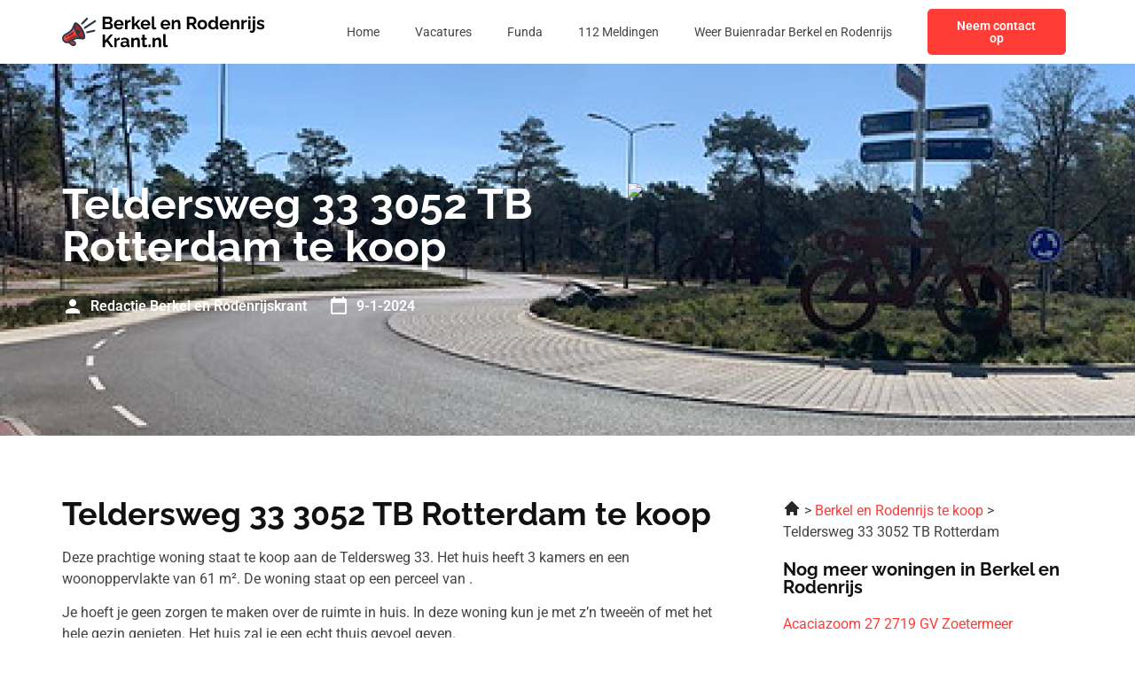

--- FILE ---
content_type: text/html; charset=UTF-8
request_url: https://berkelenrodenrijskrant.nl/teldersweg-33-3052-tb-rotterdam/
body_size: 15158
content:
<!doctype html>
<html lang="nl-NL">
<head>
	<meta charset="UTF-8">
	<meta name="viewport" content="width=device-width, initial-scale=1">
	<link rel="profile" href="https://gmpg.org/xfn/11">
	<meta name='robots' content='index, follow, max-image-preview:large, max-snippet:-1, max-video-preview:-1' />

	<!-- This site is optimized with the Yoast SEO plugin v26.6 - https://yoast.com/wordpress/plugins/seo/ -->
	<title>Teldersweg 33 3052 TB Rotterdam te koop | berkelenrodenrijskrant.nl</title>
	<meta name="description" content="Teldersweg 33 3052 TB Rotterdam staat nu te koop op funda. Huizen te koop funda Berkel en Rodenrijs." />
	<link rel="canonical" href="https://berkelenrodenrijskrant.nl/teldersweg-33-3052-tb-rotterdam/" />
	<meta property="og:locale" content="nl_NL" />
	<meta property="og:type" content="article" />
	<meta property="og:title" content="Teldersweg 33 3052 TB Rotterdam te koop | berkelenrodenrijskrant.nl" />
	<meta property="og:description" content="Teldersweg 33 3052 TB Rotterdam staat nu te koop op funda. Huizen te koop funda Berkel en Rodenrijs." />
	<meta property="og:url" content="https://berkelenrodenrijskrant.nl/teldersweg-33-3052-tb-rotterdam/" />
	<meta property="og:site_name" content="berkelenrodenrijskrant.nl" />
	<meta property="article:modified_time" content="2023-08-16T07:29:12+00:00" />
	<meta property="og:image" content="https://berkelenrodenrijskrant.nl/wp-content/uploads/2023/05/krant-author.jpeg" />
	<meta name="twitter:card" content="summary_large_image" />
	<meta name="twitter:label1" content="Geschatte leestijd" />
	<meta name="twitter:data1" content="2 minuten" />
	<script type="application/ld+json" class="yoast-schema-graph">{
	    "@context": "https://schema.org",
	    "@graph": [
	        {
	            "@type": "WebPage",
	            "@id": "https://berkelenrodenrijskrant.nl/teldersweg-33-3052-tb-rotterdam/#website",
	            "url": "https://berkelenrodenrijskrant.nl/teldersweg-33-3052-tb-rotterdam/",
	            "name": "Teldersweg 33 3052 TB Rotterdam funda",
	            "isPartOf": {
	                "@id": "https://nunspeetkrant.nl/#website"
	            },
	            "primaryImageOfPage": {
	                "@id": "https://berkelenrodenrijskrant.nl/teldersweg-33-3052-tb-rotterdam/#primaryimage"
	            },
	            "image": {
	                "@id": "https://berkelenrodenrijskrant.nl/funda-magic/#primaryimage"
	            },
	            "thumbnailUrl": "https://berkelenrodenrijskrant.nl/wp-content/uploads/2023/05/krant-author.jpeg",
	            "datePublished": "2023-03-29T12:26:30+00:00",
	            "dateModified": "2023-08-16T07:29:12+00:00",
	            "description": "[zb_mp_customId] staat nu te koop op funda. [zb_mp_Category] funda Berkel en Rodenrijs.",
	            "breadcrumb": {
	                "@id": "https://berkelenrodenrijskrant.nl/teldersweg-33-3052-tb-rotterdam/#breadcrumb"
	            },
	            "inLanguage": "nl-NL",
	            "potentialAction": [
	                {
	                    "@type": "ReadAction",
	                    "target": [
	                        "https://berkelenrodenrijskrant.nl/teldersweg-33-3052-tb-rotterdam/"
	                    ]
	                }
	            ]
	        },
	        {
	            "@type": "ImageObject",
	            "inLanguage": "nl-NL",
	            "@id": "https://berkelenrodenrijskrant.nl/teldersweg-33-3052-tb-rotterdam/#primaryimage",
	            "url": "https://berkelenrodenrijskrant.nl/wp-content/uploads/2023/05/krant-author.jpeg",
	            "contentUrl": "https://berkelenrodenrijskrant.nl/wp-content/uploads/2023/05/krant-author.jpeg",
	            "width": 200,
	            "height": 200
	        },
	        {
	            "@type": "BreadcrumbList",
	            "@id": "https://berkelenrodenrijskrant.nl/teldersweg-33-3052-tb-rotterdam/#breadcrumb",
	            "itemListElement": [
	                {
	                    "@type": "ListItem",
	                    "position": 1,
	                    "name": "Home",
	                    "item": "https://berkelenrodenrijskrant.nl/"
	                },
	                {
	                    "@type": "ListItem",
	                    "position": 2,
	                    "name": "Teldersweg 33 3052 TB Rotterdam funda"
	                }
	            ]
	        },
	        {
	            "@type": "WebSite",
	            "@id": "https://nunspeetkrant.nl/#website",
	            "url": "https://nunspeetkrant.nl/",
	            "name": "berkelenrodenrijskrant.nl",
	            "description": "berkelenrodenrijskrant.nl",
	            "potentialAction": [
	                {
	                    "@type": "SearchAction",
	                    "target": {
	                        "@type": "EntryPoint",
	                        "urlTemplate": "https://nunspeetkrant.nl/?s={search_term_string}"
	                    },
	                    "query-input": {
	                        "@type": "PropertyValueSpecification",
	                        "valueRequired": true,
	                        "valueName": "search_term_string"
	                    }
	                }
	            ],
	            "inLanguage": "nl-NL"
	        }
	    ]
	}</script>
	<!-- / Yoast SEO plugin. -->


<link href='https://fonts.gstatic.com' crossorigin rel='preconnect' />
<link rel="alternate" type="application/rss+xml" title="berkelenrodenrijskrant.nl &raquo; feed" href="https://berkelenrodenrijskrant.nl/feed/" />
<link rel="alternate" type="application/rss+xml" title="berkelenrodenrijskrant.nl &raquo; reacties feed" href="https://berkelenrodenrijskrant.nl/comments/feed/" />
<link rel="alternate" title="oEmbed (JSON)" type="application/json+oembed" href="https://berkelenrodenrijskrant.nl/wp-json/oembed/1.0/embed?url=https%3A%2F%2Fberkelenrodenrijskrant.nl%2Ffunda-magic%2F" />
<link rel="alternate" title="oEmbed (XML)" type="text/xml+oembed" href="https://berkelenrodenrijskrant.nl/wp-json/oembed/1.0/embed?url=https%3A%2F%2Fberkelenrodenrijskrant.nl%2Ffunda-magic%2F&#038;format=xml" />
<style id='wp-img-auto-sizes-contain-inline-css'>
img:is([sizes=auto i],[sizes^="auto," i]){contain-intrinsic-size:3000px 1500px}
/*# sourceURL=wp-img-auto-sizes-contain-inline-css */
</style>
<style id='wp-emoji-styles-inline-css'>

	img.wp-smiley, img.emoji {
		display: inline !important;
		border: none !important;
		box-shadow: none !important;
		height: 1em !important;
		width: 1em !important;
		margin: 0 0.07em !important;
		vertical-align: -0.1em !important;
		background: none !important;
		padding: 0 !important;
	}
/*# sourceURL=wp-emoji-styles-inline-css */
</style>
<style id='global-styles-inline-css'>
:root{--wp--preset--aspect-ratio--square: 1;--wp--preset--aspect-ratio--4-3: 4/3;--wp--preset--aspect-ratio--3-4: 3/4;--wp--preset--aspect-ratio--3-2: 3/2;--wp--preset--aspect-ratio--2-3: 2/3;--wp--preset--aspect-ratio--16-9: 16/9;--wp--preset--aspect-ratio--9-16: 9/16;--wp--preset--color--black: #000000;--wp--preset--color--cyan-bluish-gray: #abb8c3;--wp--preset--color--white: #ffffff;--wp--preset--color--pale-pink: #f78da7;--wp--preset--color--vivid-red: #cf2e2e;--wp--preset--color--luminous-vivid-orange: #ff6900;--wp--preset--color--luminous-vivid-amber: #fcb900;--wp--preset--color--light-green-cyan: #7bdcb5;--wp--preset--color--vivid-green-cyan: #00d084;--wp--preset--color--pale-cyan-blue: #8ed1fc;--wp--preset--color--vivid-cyan-blue: #0693e3;--wp--preset--color--vivid-purple: #9b51e0;--wp--preset--gradient--vivid-cyan-blue-to-vivid-purple: linear-gradient(135deg,rgb(6,147,227) 0%,rgb(155,81,224) 100%);--wp--preset--gradient--light-green-cyan-to-vivid-green-cyan: linear-gradient(135deg,rgb(122,220,180) 0%,rgb(0,208,130) 100%);--wp--preset--gradient--luminous-vivid-amber-to-luminous-vivid-orange: linear-gradient(135deg,rgb(252,185,0) 0%,rgb(255,105,0) 100%);--wp--preset--gradient--luminous-vivid-orange-to-vivid-red: linear-gradient(135deg,rgb(255,105,0) 0%,rgb(207,46,46) 100%);--wp--preset--gradient--very-light-gray-to-cyan-bluish-gray: linear-gradient(135deg,rgb(238,238,238) 0%,rgb(169,184,195) 100%);--wp--preset--gradient--cool-to-warm-spectrum: linear-gradient(135deg,rgb(74,234,220) 0%,rgb(151,120,209) 20%,rgb(207,42,186) 40%,rgb(238,44,130) 60%,rgb(251,105,98) 80%,rgb(254,248,76) 100%);--wp--preset--gradient--blush-light-purple: linear-gradient(135deg,rgb(255,206,236) 0%,rgb(152,150,240) 100%);--wp--preset--gradient--blush-bordeaux: linear-gradient(135deg,rgb(254,205,165) 0%,rgb(254,45,45) 50%,rgb(107,0,62) 100%);--wp--preset--gradient--luminous-dusk: linear-gradient(135deg,rgb(255,203,112) 0%,rgb(199,81,192) 50%,rgb(65,88,208) 100%);--wp--preset--gradient--pale-ocean: linear-gradient(135deg,rgb(255,245,203) 0%,rgb(182,227,212) 50%,rgb(51,167,181) 100%);--wp--preset--gradient--electric-grass: linear-gradient(135deg,rgb(202,248,128) 0%,rgb(113,206,126) 100%);--wp--preset--gradient--midnight: linear-gradient(135deg,rgb(2,3,129) 0%,rgb(40,116,252) 100%);--wp--preset--font-size--small: 13px;--wp--preset--font-size--medium: 20px;--wp--preset--font-size--large: 36px;--wp--preset--font-size--x-large: 42px;--wp--preset--spacing--20: 0.44rem;--wp--preset--spacing--30: 0.67rem;--wp--preset--spacing--40: 1rem;--wp--preset--spacing--50: 1.5rem;--wp--preset--spacing--60: 2.25rem;--wp--preset--spacing--70: 3.38rem;--wp--preset--spacing--80: 5.06rem;--wp--preset--shadow--natural: 6px 6px 9px rgba(0, 0, 0, 0.2);--wp--preset--shadow--deep: 12px 12px 50px rgba(0, 0, 0, 0.4);--wp--preset--shadow--sharp: 6px 6px 0px rgba(0, 0, 0, 0.2);--wp--preset--shadow--outlined: 6px 6px 0px -3px rgb(255, 255, 255), 6px 6px rgb(0, 0, 0);--wp--preset--shadow--crisp: 6px 6px 0px rgb(0, 0, 0);}:root { --wp--style--global--content-size: 800px;--wp--style--global--wide-size: 1200px; }:where(body) { margin: 0; }.wp-site-blocks > .alignleft { float: left; margin-right: 2em; }.wp-site-blocks > .alignright { float: right; margin-left: 2em; }.wp-site-blocks > .aligncenter { justify-content: center; margin-left: auto; margin-right: auto; }:where(.wp-site-blocks) > * { margin-block-start: 24px; margin-block-end: 0; }:where(.wp-site-blocks) > :first-child { margin-block-start: 0; }:where(.wp-site-blocks) > :last-child { margin-block-end: 0; }:root { --wp--style--block-gap: 24px; }:root :where(.is-layout-flow) > :first-child{margin-block-start: 0;}:root :where(.is-layout-flow) > :last-child{margin-block-end: 0;}:root :where(.is-layout-flow) > *{margin-block-start: 24px;margin-block-end: 0;}:root :where(.is-layout-constrained) > :first-child{margin-block-start: 0;}:root :where(.is-layout-constrained) > :last-child{margin-block-end: 0;}:root :where(.is-layout-constrained) > *{margin-block-start: 24px;margin-block-end: 0;}:root :where(.is-layout-flex){gap: 24px;}:root :where(.is-layout-grid){gap: 24px;}.is-layout-flow > .alignleft{float: left;margin-inline-start: 0;margin-inline-end: 2em;}.is-layout-flow > .alignright{float: right;margin-inline-start: 2em;margin-inline-end: 0;}.is-layout-flow > .aligncenter{margin-left: auto !important;margin-right: auto !important;}.is-layout-constrained > .alignleft{float: left;margin-inline-start: 0;margin-inline-end: 2em;}.is-layout-constrained > .alignright{float: right;margin-inline-start: 2em;margin-inline-end: 0;}.is-layout-constrained > .aligncenter{margin-left: auto !important;margin-right: auto !important;}.is-layout-constrained > :where(:not(.alignleft):not(.alignright):not(.alignfull)){max-width: var(--wp--style--global--content-size);margin-left: auto !important;margin-right: auto !important;}.is-layout-constrained > .alignwide{max-width: var(--wp--style--global--wide-size);}body .is-layout-flex{display: flex;}.is-layout-flex{flex-wrap: wrap;align-items: center;}.is-layout-flex > :is(*, div){margin: 0;}body .is-layout-grid{display: grid;}.is-layout-grid > :is(*, div){margin: 0;}body{padding-top: 0px;padding-right: 0px;padding-bottom: 0px;padding-left: 0px;}a:where(:not(.wp-element-button)){text-decoration: underline;}:root :where(.wp-element-button, .wp-block-button__link){background-color: #32373c;border-width: 0;color: #fff;font-family: inherit;font-size: inherit;font-style: inherit;font-weight: inherit;letter-spacing: inherit;line-height: inherit;padding-top: calc(0.667em + 2px);padding-right: calc(1.333em + 2px);padding-bottom: calc(0.667em + 2px);padding-left: calc(1.333em + 2px);text-decoration: none;text-transform: inherit;}.has-black-color{color: var(--wp--preset--color--black) !important;}.has-cyan-bluish-gray-color{color: var(--wp--preset--color--cyan-bluish-gray) !important;}.has-white-color{color: var(--wp--preset--color--white) !important;}.has-pale-pink-color{color: var(--wp--preset--color--pale-pink) !important;}.has-vivid-red-color{color: var(--wp--preset--color--vivid-red) !important;}.has-luminous-vivid-orange-color{color: var(--wp--preset--color--luminous-vivid-orange) !important;}.has-luminous-vivid-amber-color{color: var(--wp--preset--color--luminous-vivid-amber) !important;}.has-light-green-cyan-color{color: var(--wp--preset--color--light-green-cyan) !important;}.has-vivid-green-cyan-color{color: var(--wp--preset--color--vivid-green-cyan) !important;}.has-pale-cyan-blue-color{color: var(--wp--preset--color--pale-cyan-blue) !important;}.has-vivid-cyan-blue-color{color: var(--wp--preset--color--vivid-cyan-blue) !important;}.has-vivid-purple-color{color: var(--wp--preset--color--vivid-purple) !important;}.has-black-background-color{background-color: var(--wp--preset--color--black) !important;}.has-cyan-bluish-gray-background-color{background-color: var(--wp--preset--color--cyan-bluish-gray) !important;}.has-white-background-color{background-color: var(--wp--preset--color--white) !important;}.has-pale-pink-background-color{background-color: var(--wp--preset--color--pale-pink) !important;}.has-vivid-red-background-color{background-color: var(--wp--preset--color--vivid-red) !important;}.has-luminous-vivid-orange-background-color{background-color: var(--wp--preset--color--luminous-vivid-orange) !important;}.has-luminous-vivid-amber-background-color{background-color: var(--wp--preset--color--luminous-vivid-amber) !important;}.has-light-green-cyan-background-color{background-color: var(--wp--preset--color--light-green-cyan) !important;}.has-vivid-green-cyan-background-color{background-color: var(--wp--preset--color--vivid-green-cyan) !important;}.has-pale-cyan-blue-background-color{background-color: var(--wp--preset--color--pale-cyan-blue) !important;}.has-vivid-cyan-blue-background-color{background-color: var(--wp--preset--color--vivid-cyan-blue) !important;}.has-vivid-purple-background-color{background-color: var(--wp--preset--color--vivid-purple) !important;}.has-black-border-color{border-color: var(--wp--preset--color--black) !important;}.has-cyan-bluish-gray-border-color{border-color: var(--wp--preset--color--cyan-bluish-gray) !important;}.has-white-border-color{border-color: var(--wp--preset--color--white) !important;}.has-pale-pink-border-color{border-color: var(--wp--preset--color--pale-pink) !important;}.has-vivid-red-border-color{border-color: var(--wp--preset--color--vivid-red) !important;}.has-luminous-vivid-orange-border-color{border-color: var(--wp--preset--color--luminous-vivid-orange) !important;}.has-luminous-vivid-amber-border-color{border-color: var(--wp--preset--color--luminous-vivid-amber) !important;}.has-light-green-cyan-border-color{border-color: var(--wp--preset--color--light-green-cyan) !important;}.has-vivid-green-cyan-border-color{border-color: var(--wp--preset--color--vivid-green-cyan) !important;}.has-pale-cyan-blue-border-color{border-color: var(--wp--preset--color--pale-cyan-blue) !important;}.has-vivid-cyan-blue-border-color{border-color: var(--wp--preset--color--vivid-cyan-blue) !important;}.has-vivid-purple-border-color{border-color: var(--wp--preset--color--vivid-purple) !important;}.has-vivid-cyan-blue-to-vivid-purple-gradient-background{background: var(--wp--preset--gradient--vivid-cyan-blue-to-vivid-purple) !important;}.has-light-green-cyan-to-vivid-green-cyan-gradient-background{background: var(--wp--preset--gradient--light-green-cyan-to-vivid-green-cyan) !important;}.has-luminous-vivid-amber-to-luminous-vivid-orange-gradient-background{background: var(--wp--preset--gradient--luminous-vivid-amber-to-luminous-vivid-orange) !important;}.has-luminous-vivid-orange-to-vivid-red-gradient-background{background: var(--wp--preset--gradient--luminous-vivid-orange-to-vivid-red) !important;}.has-very-light-gray-to-cyan-bluish-gray-gradient-background{background: var(--wp--preset--gradient--very-light-gray-to-cyan-bluish-gray) !important;}.has-cool-to-warm-spectrum-gradient-background{background: var(--wp--preset--gradient--cool-to-warm-spectrum) !important;}.has-blush-light-purple-gradient-background{background: var(--wp--preset--gradient--blush-light-purple) !important;}.has-blush-bordeaux-gradient-background{background: var(--wp--preset--gradient--blush-bordeaux) !important;}.has-luminous-dusk-gradient-background{background: var(--wp--preset--gradient--luminous-dusk) !important;}.has-pale-ocean-gradient-background{background: var(--wp--preset--gradient--pale-ocean) !important;}.has-electric-grass-gradient-background{background: var(--wp--preset--gradient--electric-grass) !important;}.has-midnight-gradient-background{background: var(--wp--preset--gradient--midnight) !important;}.has-small-font-size{font-size: var(--wp--preset--font-size--small) !important;}.has-medium-font-size{font-size: var(--wp--preset--font-size--medium) !important;}.has-large-font-size{font-size: var(--wp--preset--font-size--large) !important;}.has-x-large-font-size{font-size: var(--wp--preset--font-size--x-large) !important;}
:root :where(.wp-block-pullquote){font-size: 1.5em;line-height: 1.6;}
/*# sourceURL=global-styles-inline-css */
</style>
<link rel='stylesheet' id='hello-elementor-css' href='https://berkelenrodenrijskrant.nl/wp-content/themes/hello-elementor/assets/css/reset.css?ver=3.4.4' media='all' />
<link rel='stylesheet' id='hello-elementor-theme-style-css' href='https://berkelenrodenrijskrant.nl/wp-content/themes/hello-elementor/assets/css/theme.css?ver=3.4.4' media='all' />
<link rel='stylesheet' id='hello-elementor-header-footer-css' href='https://berkelenrodenrijskrant.nl/wp-content/themes/hello-elementor/assets/css/header-footer.css?ver=3.4.4' media='all' />
<link rel='stylesheet' id='elementor-frontend-css' href='https://berkelenrodenrijskrant.nl/wp-content/plugins/elementor/assets/css/frontend.min.css?ver=3.33.6' media='all' />
<link rel='stylesheet' id='elementor-post-7-css' href='https://berkelenrodenrijskrant.nl/wp-content/uploads/elementor/css/post-7.css?ver=1766280283' media='all' />
<link rel='stylesheet' id='widget-image-css' href='https://berkelenrodenrijskrant.nl/wp-content/plugins/elementor/assets/css/widget-image.min.css?ver=3.33.6' media='all' />
<link rel='stylesheet' id='widget-nav-menu-css' href='https://berkelenrodenrijskrant.nl/wp-content/plugins/elementor-pro/assets/css/widget-nav-menu.min.css?ver=3.33.2' media='all' />
<link rel='stylesheet' id='widget-social-icons-css' href='https://berkelenrodenrijskrant.nl/wp-content/plugins/elementor/assets/css/widget-social-icons.min.css?ver=3.33.6' media='all' />
<link rel='stylesheet' id='e-apple-webkit-css' href='https://berkelenrodenrijskrant.nl/wp-content/plugins/elementor/assets/css/conditionals/apple-webkit.min.css?ver=3.33.6' media='all' />
<link rel='stylesheet' id='widget-heading-css' href='https://berkelenrodenrijskrant.nl/wp-content/plugins/elementor/assets/css/widget-heading.min.css?ver=3.33.6' media='all' />
<link rel='stylesheet' id='widget-post-info-css' href='https://berkelenrodenrijskrant.nl/wp-content/plugins/elementor-pro/assets/css/widget-post-info.min.css?ver=3.33.2' media='all' />
<link rel='stylesheet' id='widget-icon-list-css' href='https://berkelenrodenrijskrant.nl/wp-content/plugins/elementor/assets/css/widget-icon-list.min.css?ver=3.33.6' media='all' />
<link rel='stylesheet' id='widget-share-buttons-css' href='https://berkelenrodenrijskrant.nl/wp-content/plugins/elementor-pro/assets/css/widget-share-buttons.min.css?ver=3.33.2' media='all' />
<link rel='stylesheet' id='elementor-post-1057-css' href='https://berkelenrodenrijskrant.nl/wp-content/uploads/elementor/css/post-1057.css?ver=1766280426' media='all' />
<link rel='stylesheet' id='elementor-post-19-css' href='https://berkelenrodenrijskrant.nl/wp-content/uploads/elementor/css/post-19.css?ver=1766280284' media='all' />
<link rel='stylesheet' id='elementor-post-22-css' href='https://berkelenrodenrijskrant.nl/wp-content/uploads/elementor/css/post-22.css?ver=1766280284' media='all' />
<link rel='stylesheet' id='eael-general-css' href='https://berkelenrodenrijskrant.nl/wp-content/plugins/essential-addons-for-elementor-lite/assets/front-end/css/view/general.min.css?ver=6.5.4' media='all' />
<link rel='stylesheet' id='elementor-gf-local-raleway-css' href='https://berkelenrodenrijskrant.nl/wp-content/uploads/elementor/google-fonts/css/raleway.css?ver=1742227370' media='all' />
<link rel='stylesheet' id='elementor-gf-local-roboto-css' href='https://berkelenrodenrijskrant.nl/wp-content/uploads/elementor/google-fonts/css/roboto.css?ver=1742227384' media='all' />
<script src="https://berkelenrodenrijskrant.nl/wp-includes/js/jquery/jquery.min.js?ver=3.7.1" id="jquery-core-js"></script>
<script src="https://berkelenrodenrijskrant.nl/wp-includes/js/jquery/jquery-migrate.min.js?ver=3.4.1" id="jquery-migrate-js"></script>
<link rel="https://api.w.org/" href="https://berkelenrodenrijskrant.nl/wp-json/" /><link rel="alternate" title="JSON" type="application/json" href="https://berkelenrodenrijskrant.nl/wp-json/wp/v2/pages/1057" /><link rel="EditURI" type="application/rsd+xml" title="RSD" href="https://berkelenrodenrijskrant.nl/xmlrpc.php?rsd" />
<meta name="generator" content="WordPress 6.9" />
<link rel='shortlink' href='https://berkelenrodenrijskrant.nl/?p=1057' />
<meta name="generator" content="Elementor 3.33.6; features: e_font_icon_svg, additional_custom_breakpoints; settings: css_print_method-external, google_font-enabled, font_display-swap">
<!-- Google tag (gtag.js) -->
<script async src="https://www.googletagmanager.com/gtag/js?id=G-V9J3XWPVCH"></script>
<script>
  window.dataLayer = window.dataLayer || [];
  function gtag(){dataLayer.push(arguments);}
  gtag('js', new Date());

  gtag('config', 'G-V9J3XWPVCH');
</script>
<meta name="google-site-verification" content="karHAIaVJhcETJkKf8R90i8bDnyDQjWqxViqttiMHHQ" />
			<style>
				.e-con.e-parent:nth-of-type(n+4):not(.e-lazyloaded):not(.e-no-lazyload),
				.e-con.e-parent:nth-of-type(n+4):not(.e-lazyloaded):not(.e-no-lazyload) * {
					background-image: none !important;
				}
				@media screen and (max-height: 1024px) {
					.e-con.e-parent:nth-of-type(n+3):not(.e-lazyloaded):not(.e-no-lazyload),
					.e-con.e-parent:nth-of-type(n+3):not(.e-lazyloaded):not(.e-no-lazyload) * {
						background-image: none !important;
					}
				}
				@media screen and (max-height: 640px) {
					.e-con.e-parent:nth-of-type(n+2):not(.e-lazyloaded):not(.e-no-lazyload),
					.e-con.e-parent:nth-of-type(n+2):not(.e-lazyloaded):not(.e-no-lazyload) * {
						background-image: none !important;
					}
				}
			</style>
			<link rel="icon" href="https://berkelenrodenrijskrant.nl/wp-content/uploads/2023/01/cropped-Group-37-32x32.png" sizes="32x32" />
<link rel="icon" href="https://berkelenrodenrijskrant.nl/wp-content/uploads/2023/01/cropped-Group-37-192x192.png" sizes="192x192" />
<link rel="apple-touch-icon" href="https://berkelenrodenrijskrant.nl/wp-content/uploads/2023/01/cropped-Group-37-180x180.png" />
<meta name="msapplication-TileImage" content="https://berkelenrodenrijskrant.nl/wp-content/uploads/2023/01/cropped-Group-37-270x270.png" />
</head>
<body class="wp-singular page-template page-template-elementor_header_footer page page-id-1057 wp-embed-responsive wp-theme-hello-elementor hello-elementor-default elementor-default elementor-template-full-width elementor-kit-7 elementor-page elementor-page-1057">


<a class="skip-link screen-reader-text" href="#content">Ga naar de inhoud</a>

		<header data-elementor-type="header" data-elementor-id="19" class="elementor elementor-19 elementor-location-header" data-elementor-post-type="elementor_library">
					<section class="elementor-section elementor-top-section elementor-element elementor-element-41873d95 elementor-section-boxed elementor-section-height-default elementor-section-height-default" data-id="41873d95" data-element_type="section" data-settings="{&quot;background_background&quot;:&quot;classic&quot;}">
						<div class="elementor-container elementor-column-gap-default">
					<div class="elementor-column elementor-col-33 elementor-top-column elementor-element elementor-element-25b4f563" data-id="25b4f563" data-element_type="column" data-settings="{&quot;background_background&quot;:&quot;classic&quot;}">
			<div class="elementor-widget-wrap elementor-element-populated">
						<div class="elementor-element elementor-element-48047368 elementor-widget elementor-widget-image" data-id="48047368" data-element_type="widget" data-widget_type="image.default">
				<div class="elementor-widget-container">
																<a href="https://berkelenrodenrijskrant.nl">
							<img width="231" height="40" src="https://berkelenrodenrijskrant.nl/wp-content/uploads/2023/01/Frame-47380.svg" class="attachment-large size-large wp-image-3178" alt="" />								</a>
															</div>
				</div>
					</div>
		</div>
				<div class="elementor-column elementor-col-33 elementor-top-column elementor-element elementor-element-6956861e" data-id="6956861e" data-element_type="column">
			<div class="elementor-widget-wrap elementor-element-populated">
						<div class="elementor-element elementor-element-5e84392d elementor-nav-menu__align-end elementor-nav-menu--stretch elementor-nav-menu--dropdown-tablet elementor-nav-menu__text-align-aside elementor-nav-menu--toggle elementor-nav-menu--burger elementor-widget elementor-widget-nav-menu" data-id="5e84392d" data-element_type="widget" data-settings="{&quot;full_width&quot;:&quot;stretch&quot;,&quot;layout&quot;:&quot;horizontal&quot;,&quot;submenu_icon&quot;:{&quot;value&quot;:&quot;&lt;svg aria-hidden=\&quot;true\&quot; class=\&quot;e-font-icon-svg e-fas-caret-down\&quot; viewBox=\&quot;0 0 320 512\&quot; xmlns=\&quot;http:\/\/www.w3.org\/2000\/svg\&quot;&gt;&lt;path d=\&quot;M31.3 192h257.3c17.8 0 26.7 21.5 14.1 34.1L174.1 354.8c-7.8 7.8-20.5 7.8-28.3 0L17.2 226.1C4.6 213.5 13.5 192 31.3 192z\&quot;&gt;&lt;\/path&gt;&lt;\/svg&gt;&quot;,&quot;library&quot;:&quot;fa-solid&quot;},&quot;toggle&quot;:&quot;burger&quot;}" data-widget_type="nav-menu.default">
				<div class="elementor-widget-container">
								<nav aria-label="Menu" class="elementor-nav-menu--main elementor-nav-menu__container elementor-nav-menu--layout-horizontal e--pointer-none">
				<ul id="menu-1-5e84392d" class="elementor-nav-menu"><li class="menu-item menu-item-type-post_type menu-item-object-page menu-item-home menu-item-1317"><a href="https://berkelenrodenrijskrant.nl/" class="elementor-item">Home</a></li>
<li class="menu-item menu-item-type-post_type menu-item-object-page menu-item-86"><a href="https://berkelenrodenrijskrant.nl/vacatures-berkel-en-rodenrijs/" class="elementor-item">Vacatures</a></li>
<li class="menu-item menu-item-type-post_type menu-item-object-page menu-item-87"><a href="https://berkelenrodenrijskrant.nl/funda-berkel-en-rodenrijs/" class="elementor-item">Funda</a></li>
<li class="menu-item menu-item-type-post_type menu-item-object-page menu-item-1319"><a href="https://berkelenrodenrijskrant.nl/112-berkel-en-rodenrijs/" class="elementor-item">112 Meldingen</a></li>
<li class="menu-item menu-item-type-post_type menu-item-object-page menu-item-88"><a href="https://berkelenrodenrijskrant.nl/weer-berkel-en-rodenrijs/" class="elementor-item">Weer Buienradar Berkel en Rodenrijs</a></li>
</ul>			</nav>
					<div class="elementor-menu-toggle" role="button" tabindex="0" aria-label="Menu toggle" aria-expanded="false">
			<svg aria-hidden="true" role="presentation" class="elementor-menu-toggle__icon--open e-font-icon-svg e-eicon-menu-bar" viewBox="0 0 1000 1000" xmlns="http://www.w3.org/2000/svg"><path d="M104 333H896C929 333 958 304 958 271S929 208 896 208H104C71 208 42 237 42 271S71 333 104 333ZM104 583H896C929 583 958 554 958 521S929 458 896 458H104C71 458 42 487 42 521S71 583 104 583ZM104 833H896C929 833 958 804 958 771S929 708 896 708H104C71 708 42 737 42 771S71 833 104 833Z"></path></svg><svg aria-hidden="true" role="presentation" class="elementor-menu-toggle__icon--close e-font-icon-svg e-eicon-close" viewBox="0 0 1000 1000" xmlns="http://www.w3.org/2000/svg"><path d="M742 167L500 408 258 167C246 154 233 150 217 150 196 150 179 158 167 167 154 179 150 196 150 212 150 229 154 242 171 254L408 500 167 742C138 771 138 800 167 829 196 858 225 858 254 829L496 587 738 829C750 842 767 846 783 846 800 846 817 842 829 829 842 817 846 804 846 783 846 767 842 750 829 737L588 500 833 258C863 229 863 200 833 171 804 137 775 137 742 167Z"></path></svg>		</div>
					<nav class="elementor-nav-menu--dropdown elementor-nav-menu__container" aria-hidden="true">
				<ul id="menu-2-5e84392d" class="elementor-nav-menu"><li class="menu-item menu-item-type-post_type menu-item-object-page menu-item-home menu-item-1317"><a href="https://berkelenrodenrijskrant.nl/" class="elementor-item" tabindex="-1">Home</a></li>
<li class="menu-item menu-item-type-post_type menu-item-object-page menu-item-86"><a href="https://berkelenrodenrijskrant.nl/vacatures-berkel-en-rodenrijs/" class="elementor-item" tabindex="-1">Vacatures</a></li>
<li class="menu-item menu-item-type-post_type menu-item-object-page menu-item-87"><a href="https://berkelenrodenrijskrant.nl/funda-berkel-en-rodenrijs/" class="elementor-item" tabindex="-1">Funda</a></li>
<li class="menu-item menu-item-type-post_type menu-item-object-page menu-item-1319"><a href="https://berkelenrodenrijskrant.nl/112-berkel-en-rodenrijs/" class="elementor-item" tabindex="-1">112 Meldingen</a></li>
<li class="menu-item menu-item-type-post_type menu-item-object-page menu-item-88"><a href="https://berkelenrodenrijskrant.nl/weer-berkel-en-rodenrijs/" class="elementor-item" tabindex="-1">Weer Buienradar Berkel en Rodenrijs</a></li>
</ul>			</nav>
						</div>
				</div>
					</div>
		</div>
				<div class="elementor-column elementor-col-33 elementor-top-column elementor-element elementor-element-4fc03b1e elementor-hidden-tablet elementor-hidden-mobile" data-id="4fc03b1e" data-element_type="column">
			<div class="elementor-widget-wrap elementor-element-populated">
						<div class="elementor-element elementor-element-9368667 elementor-align-right elementor-widget elementor-widget-button" data-id="9368667" data-element_type="widget" data-widget_type="button.default">
				<div class="elementor-widget-container">
									<div class="elementor-button-wrapper">
					<a class="elementor-button elementor-button-link elementor-size-sm" href="https://berkelenrodenrijskrant.nl/contact">
						<span class="elementor-button-content-wrapper">
									<span class="elementor-button-text">Neem contact op</span>
					</span>
					</a>
				</div>
								</div>
				</div>
					</div>
		</div>
					</div>
		</section>
				</header>
				<div data-elementor-type="wp-page" data-elementor-id="1057" class="elementor elementor-1057" data-elementor-post-type="page">
						<section class="elementor-section elementor-top-section elementor-element elementor-element-57445c6f elementor-section-boxed elementor-section-height-default elementor-section-height-default" data-id="57445c6f" data-element_type="section" data-settings="{&quot;background_background&quot;:&quot;classic&quot;}">
							<div class="elementor-background-overlay"></div>
							<div class="elementor-container elementor-column-gap-default">
					<div class="elementor-column elementor-col-50 elementor-top-column elementor-element elementor-element-378589b3" data-id="378589b3" data-element_type="column">
			<div class="elementor-widget-wrap elementor-element-populated">
						<div class="elementor-element elementor-element-ff28f46 elementor-widget elementor-widget-heading" data-id="ff28f46" data-element_type="widget" data-widget_type="heading.default">
				<div class="elementor-widget-container">
					<h1 class="elementor-heading-title elementor-size-default">Teldersweg 33 3052 TB Rotterdam te koop </h1>				</div>
				</div>
				<div class="elementor-element elementor-element-5e904468 elementor-widget elementor-widget-post-info" data-id="5e904468" data-element_type="widget" data-widget_type="post-info.default">
				<div class="elementor-widget-container">
							<ul class="elementor-inline-items elementor-icon-list-items elementor-post-info">
								<li class="elementor-icon-list-item elementor-repeater-item-6617f0d elementor-inline-item">
										<span class="elementor-icon-list-icon">
								<svg xmlns="http://www.w3.org/2000/svg" width="24" height="24" viewBox="0 0 24 24" fill="none"><path d="M12 4C13.0609 4 14.0783 4.42143 14.8284 5.17157C15.5786 5.92172 16 6.93913 16 8C16 9.06087 15.5786 10.0783 14.8284 10.8284C14.0783 11.5786 13.0609 12 12 12C10.9391 12 9.92172 11.5786 9.17157 10.8284C8.42143 10.0783 8 9.06087 8 8C8 6.93913 8.42143 5.92172 9.17157 5.17157C9.92172 4.42143 10.9391 4 12 4ZM12 14C16.42 14 20 15.79 20 18V20H4V18C4 15.79 7.58 14 12 14Z" fill="white"></path></svg>							</span>
									<span class="elementor-icon-list-text elementor-post-info__item elementor-post-info__item--type-custom">
										Redactie Berkel en Rodenrijskrant					</span>
								</li>
				<li class="elementor-icon-list-item elementor-repeater-item-0a8e0f8 elementor-inline-item">
										<span class="elementor-icon-list-icon">
								<svg xmlns="http://www.w3.org/2000/svg" width="24" height="24" viewBox="0 0 24 24" fill="none"><path d="M19 19H5V8H19M16 1V3H8V1H6V3H5C3.89 3 3 3.89 3 5V19C3 19.5304 3.21071 20.0391 3.58579 20.4142C3.96086 20.7893 4.46957 21 5 21H19C19.5304 21 20.0391 20.7893 20.4142 20.4142C20.7893 20.0391 21 19.5304 21 19V5C21 4.46957 20.7893 3.96086 20.4142 3.58579C20.0391 3.21071 19.5304 3 19 3H18V1" fill="white"></path></svg>							</span>
									<span class="elementor-icon-list-text elementor-post-info__item elementor-post-info__item--type-custom">
										9-1-2024					</span>
								</li>
				</ul>
						</div>
				</div>
					</div>
		</div>
				<div class="elementor-column elementor-col-50 elementor-top-column elementor-element elementor-element-1de17841" data-id="1de17841" data-element_type="column">
			<div class="elementor-widget-wrap elementor-element-populated">
						<div class="elementor-element elementor-element-f1d01c9 elementor-widget elementor-widget-text-editor" data-id="f1d01c9" data-element_type="widget" data-widget_type="text-editor.default">
				<div class="elementor-widget-container">
									<img decoding="async" src="https://cloud.funda.nl/valentina_media/184/777/735_720x480.jpg">								</div>
				</div>
					</div>
		</div>
					</div>
		</section>
				<section class="elementor-section elementor-top-section elementor-element elementor-element-1b321ebf elementor-section-boxed elementor-section-height-default elementor-section-height-default" data-id="1b321ebf" data-element_type="section">
						<div class="elementor-container elementor-column-gap-default">
					<div class="elementor-column elementor-col-66 elementor-top-column elementor-element elementor-element-688128e4" data-id="688128e4" data-element_type="column">
			<div class="elementor-widget-wrap elementor-element-populated">
						<div class="elementor-element elementor-element-44e437f elementor-widget elementor-widget-heading" data-id="44e437f" data-element_type="widget" data-widget_type="heading.default">
				<div class="elementor-widget-container">
					<h2 class="elementor-heading-title elementor-size-default">Teldersweg 33 3052 TB Rotterdam te koop</h2>				</div>
				</div>
				<div class="elementor-element elementor-element-a32cdb2 elementor-widget elementor-widget-text-editor" data-id="a32cdb2" data-element_type="widget" data-widget_type="text-editor.default">
				<div class="elementor-widget-container">
									<p>Deze prachtige woning staat te koop aan de Teldersweg 33. Het huis heeft 3 kamers en een woonoppervlakte van 61 m². De woning staat op een perceel van .</p><p>Je hoeft je geen zorgen te maken over de ruimte in huis. In deze woning kun je met z&#8217;n tweeën of met het hele gezin genieten. Het huis zal je een echt thuis gevoel geven.</p><p>Lees verder voor de volledige informatie over deze woning en neem contact op met de Spindler Makelaars lid NVM wanneer je een bezichtiging wenst in te plannen.</p><table><tbody><tr><td>Woonoppervlakte:</td><td>61 m²</td></tr><tr><td>Perceeloppervlakte:</td><td></td></tr><tr><td>Aantal kamers:</td><td>3</td></tr><tr><td>Vraagprijs:</td><td>€ 289.000 k.k.</td></tr><tr><td>Status:</td><td>Verkocht onder voorbehoud</td></tr><tr><td>Publicatiedatum:</td><td>9-1-2024</td></tr></tbody></table><p>Met aandacht in prachtige staat gebracht: 3 kamers + woonkeuken!</p><p>Bekijk de verdere details van de woning en de foto&#8217;s op Funda door <a href="http://www.funda.nl/koop/rotterdam/appartement-42343628-teldersweg-33/">hier</a> te klikken. <br />Op onze <a href="https://berkelenrodenrijskrant.nl/funda-berkel-en-rodenrijs/">Funda Berkel en Rodenrijs</a> pagina vind je nog meer huizen de te koop staan.</p><p>Heb je hulp nodig bij de aankoop van jouw nieuwe woning, bezoek dan onze <a href="https://berkelenrodenrijskrant.nl/makelaar-berkel-en-rodenrijs/">makelaar pagina.</a></p>								</div>
				</div>
				<div class="elementor-element elementor-element-7ba2168 elementor-share-buttons--view-icon elementor-share-buttons--shape-circle elementor-share-buttons--skin-gradient elementor-grid-0 elementor-share-buttons--color-official elementor-widget elementor-widget-share-buttons" data-id="7ba2168" data-element_type="widget" data-widget_type="share-buttons.default">
				<div class="elementor-widget-container">
							<div class="elementor-grid" role="list">
								<div class="elementor-grid-item" role="listitem">
						<div class="elementor-share-btn elementor-share-btn_facebook" role="button" tabindex="0" aria-label="Delen op facebook">
															<span class="elementor-share-btn__icon">
								<svg aria-hidden="true" class="e-font-icon-svg e-fab-facebook" viewBox="0 0 512 512" xmlns="http://www.w3.org/2000/svg"><path d="M504 256C504 119 393 8 256 8S8 119 8 256c0 123.78 90.69 226.38 209.25 245V327.69h-63V256h63v-54.64c0-62.15 37-96.48 93.67-96.48 27.14 0 55.52 4.84 55.52 4.84v61h-31.28c-30.8 0-40.41 19.12-40.41 38.73V256h68.78l-11 71.69h-57.78V501C413.31 482.38 504 379.78 504 256z"></path></svg>							</span>
																				</div>
					</div>
									<div class="elementor-grid-item" role="listitem">
						<div class="elementor-share-btn elementor-share-btn_twitter" role="button" tabindex="0" aria-label="Delen op twitter">
															<span class="elementor-share-btn__icon">
								<svg aria-hidden="true" class="e-font-icon-svg e-fab-twitter" viewBox="0 0 512 512" xmlns="http://www.w3.org/2000/svg"><path d="M459.37 151.716c.325 4.548.325 9.097.325 13.645 0 138.72-105.583 298.558-298.558 298.558-59.452 0-114.68-17.219-161.137-47.106 8.447.974 16.568 1.299 25.34 1.299 49.055 0 94.213-16.568 130.274-44.832-46.132-.975-84.792-31.188-98.112-72.772 6.498.974 12.995 1.624 19.818 1.624 9.421 0 18.843-1.3 27.614-3.573-48.081-9.747-84.143-51.98-84.143-102.985v-1.299c13.969 7.797 30.214 12.67 47.431 13.319-28.264-18.843-46.781-51.005-46.781-87.391 0-19.492 5.197-37.36 14.294-52.954 51.655 63.675 129.3 105.258 216.365 109.807-1.624-7.797-2.599-15.918-2.599-24.04 0-57.828 46.782-104.934 104.934-104.934 30.213 0 57.502 12.67 76.67 33.137 23.715-4.548 46.456-13.32 66.599-25.34-7.798 24.366-24.366 44.833-46.132 57.827 21.117-2.273 41.584-8.122 60.426-16.243-14.292 20.791-32.161 39.308-52.628 54.253z"></path></svg>							</span>
																				</div>
					</div>
									<div class="elementor-grid-item" role="listitem">
						<div class="elementor-share-btn elementor-share-btn_whatsapp" role="button" tabindex="0" aria-label="Delen op whatsapp">
															<span class="elementor-share-btn__icon">
								<svg aria-hidden="true" class="e-font-icon-svg e-fab-whatsapp" viewBox="0 0 448 512" xmlns="http://www.w3.org/2000/svg"><path d="M380.9 97.1C339 55.1 283.2 32 223.9 32c-122.4 0-222 99.6-222 222 0 39.1 10.2 77.3 29.6 111L0 480l117.7-30.9c32.4 17.7 68.9 27 106.1 27h.1c122.3 0 224.1-99.6 224.1-222 0-59.3-25.2-115-67.1-157zm-157 341.6c-33.2 0-65.7-8.9-94-25.7l-6.7-4-69.8 18.3L72 359.2l-4.4-7c-18.5-29.4-28.2-63.3-28.2-98.2 0-101.7 82.8-184.5 184.6-184.5 49.3 0 95.6 19.2 130.4 54.1 34.8 34.9 56.2 81.2 56.1 130.5 0 101.8-84.9 184.6-186.6 184.6zm101.2-138.2c-5.5-2.8-32.8-16.2-37.9-18-5.1-1.9-8.8-2.8-12.5 2.8-3.7 5.6-14.3 18-17.6 21.8-3.2 3.7-6.5 4.2-12 1.4-32.6-16.3-54-29.1-75.5-66-5.7-9.8 5.7-9.1 16.3-30.3 1.8-3.7.9-6.9-.5-9.7-1.4-2.8-12.5-30.1-17.1-41.2-4.5-10.8-9.1-9.3-12.5-9.5-3.2-.2-6.9-.2-10.6-.2-3.7 0-9.7 1.4-14.8 6.9-5.1 5.6-19.4 19-19.4 46.3 0 27.3 19.9 53.7 22.6 57.4 2.8 3.7 39.1 59.7 94.8 83.8 35.2 15.2 49 16.5 66.6 13.9 10.7-1.6 32.8-13.4 37.4-26.4 4.6-13 4.6-24.1 3.2-26.4-1.3-2.5-5-3.9-10.5-6.6z"></path></svg>							</span>
																				</div>
					</div>
						</div>
						</div>
				</div>
				<section class="elementor-section elementor-inner-section elementor-element elementor-element-610a597f elementor-section-boxed elementor-section-height-default elementor-section-height-default" data-id="610a597f" data-element_type="section" data-settings="{&quot;background_background&quot;:&quot;classic&quot;}">
						<div class="elementor-container elementor-column-gap-default">
					<div class="elementor-column elementor-col-50 elementor-inner-column elementor-element elementor-element-6f050e51" data-id="6f050e51" data-element_type="column">
			<div class="elementor-widget-wrap elementor-element-populated">
						<div class="elementor-element elementor-element-197d8fd6 elementor-widget elementor-widget-image" data-id="197d8fd6" data-element_type="widget" data-widget_type="image.default">
				<div class="elementor-widget-container">
															<img decoding="async" width="200" height="200" src="https://berkelenrodenrijskrant.nl/wp-content/uploads/2023/05/krant-author.jpeg" class="attachment-large size-large wp-image-1748" alt="" srcset="https://berkelenrodenrijskrant.nl/wp-content/uploads/2023/05/krant-author.jpeg 200w, https://berkelenrodenrijskrant.nl/wp-content/uploads/2023/05/krant-author-150x150.jpeg 150w" sizes="(max-width: 200px) 100vw, 200px" />															</div>
				</div>
					</div>
		</div>
				<div class="elementor-column elementor-col-50 elementor-inner-column elementor-element elementor-element-36ba0368" data-id="36ba0368" data-element_type="column">
			<div class="elementor-widget-wrap elementor-element-populated">
						<div class="elementor-element elementor-element-6a054fca elementor-widget elementor-widget-heading" data-id="6a054fca" data-element_type="widget" data-widget_type="heading.default">
				<div class="elementor-widget-container">
					<p class="elementor-heading-title elementor-size-default">Redactie Berkel en Rodenrijskrant</p>				</div>
				</div>
				<div class="elementor-element elementor-element-16c9070f elementor-widget elementor-widget-heading" data-id="16c9070f" data-element_type="widget" data-widget_type="heading.default">
				<div class="elementor-widget-container">
					<p class="elementor-heading-title elementor-size-default">Welkom op een van mijn funda berichten! Ik werk al jaren in de verkoop van woningen en ik doe elke dag mijn best om de beste woningen voor je klaar te zetten. Bekijk op de pagina van Berkel en Rodenrijskrant de recent geplaatste woningen. Succes met het vinden van een woning!</p>				</div>
				</div>
					</div>
		</div>
					</div>
		</section>
					</div>
		</div>
				<div class="elementor-column elementor-col-33 elementor-top-column elementor-element elementor-element-406563c5" data-id="406563c5" data-element_type="column">
			<div class="elementor-widget-wrap elementor-element-populated">
						<div class="elementor-element elementor-element-321e0eb elementor-widget elementor-widget-text-editor" data-id="321e0eb" data-element_type="widget" data-widget_type="text-editor.default">
				<div class="elementor-widget-container">
									<style>
    .zbmp-breadcrumb {
        list-style-type: none;
        padding-left: 0;
    }

    .zbmp-breadcrumb li {
        display: inline-block;
    }

    .zbmp-breadcrumb li::after {
        content: ' > ';
    }

    .zbmp-breadcrumb li:last-child::after {
        content: '';
    }

    .zbmp-breadcrumb .breadcrumb-home {
        text-decoration: none;
    }

    .zbmp-breadcrumb .breadcrumb-home::before {
        background-image: url("[data-uri]");
        background-size: 20px;
        display: inline-block;
        width: 20px;
        height: 20px;
        position: relative;
        top: 2px;
        content: '';
    }
</style>
<ol class="zbmp-breadcrumb" itemscope itemtype="https://schema.org/BreadcrumbList">
  <li itemprop="itemListElement" itemscope itemtype="https://schema.org/ListItem">
    <a class="breadcrumb-home" itemprop='item' href="https://berkelenrodenrijskrant.nl">
      <meta itemprop="name" content="Home" />
    </a>
    <meta itemprop="position" content="1"/>
  </li>
          <li itemprop="itemListElement" itemscope itemtype="https://schema.org/ListItem">
          <a itemprop='item' href='https://berkelenrodenrijskrant.nl/funda-berkel-en-rodenrijs/'><span itemprop='name'>Berkel en Rodenrijs te koop</span></a>        <meta itemprop="position" content="2"/>
      </li>
          <li itemprop="itemListElement" itemscope itemtype="https://schema.org/ListItem">
          <span itemprop='name'>Teldersweg 33 3052 TB Rotterdam</span>        <meta itemprop="position" content="3"/>
      </li>
    </ol>								</div>
				</div>
				<div class="elementor-element elementor-element-2708c264 elementor-widget elementor-widget-heading" data-id="2708c264" data-element_type="widget" data-widget_type="heading.default">
				<div class="elementor-widget-container">
					<h4 class="elementor-heading-title elementor-size-default">Nog meer woningen in Berkel en Rodenrijs</h4>				</div>
				</div>
				<div class="elementor-element elementor-element-b3860da elementor-widget elementor-widget-text-editor" data-id="b3860da" data-element_type="widget" data-widget_type="text-editor.default">
				<div class="elementor-widget-container">
									<style>
    .zbmp-category-links {
        display: flex;
        flex-wrap: wrap;
        gap: 20px 20px;
    }

    .zbmp-category-links ul {
        list-style-type: none;
        margin: 0;
        padding: 0;
    }
</style>
<div class="zbmp-category-links">
          <style>
          .zbmp-category-links .alpha-group {
              width: 200px;
          }
      </style>
      <ul>
                      <li><a href="/acaciazoom-27-2719-gv-zoetermeer/">Acaciazoom 27 2719 GV Zoetermeer</a></li>
                      <li><a href="/achterom-1-b-2611-pl-delft/">Achterom 1 B 2611 PL Delft</a></li>
                      <li><a href="/bleijenburgstraat-29-2275-cg-voorburg/">Bleijenburgstraat 29 2275 CG Voorburg</a></li>
                      <li><a href="/cypresgroen-20-2718-el-zoetermeer/">Cypresgroen 20 2718 EL Zoetermeer</a></li>
                      <li><a href="/de-gouwe-2-2642-kh-pijnacker/">De Gouwe 2 2642 KH Pijnacker</a></li>
                      <li><a href="/jonker-fransstraat-98-b-3031-aw-rotterdam/">Jonker Fransstraat 98 B 3031 AW Rotterdam</a></li>
                      <li><a href="/jupiter-53-2651-hh-berkel-en-rodenrijs/">Jupiter 53 2651 HH Berkel en Rodenrijs</a></li>
                      <li><a href="/oranjestraat-26-2611-sz-delft/">Oranjestraat 26 2611 SZ Delft</a></li>
                      <li><a href="/parkstraat-84-2652-dl-berkel-en-rodenrijs/">Parkstraat 84 2652 DL Berkel en Rodenrijs</a></li>
                      <li><a href="/speenkruidstraat-52-2651-mv-berkel-en-rodenrijs/">Speenkruidstraat 52 2651 MV Berkel en Rodenrijs</a></li>
                      <li><a href="/stadhoudersring-138-2713-gg-zoetermeer/">Stadhoudersring 138 2713 GG Zoetermeer</a></li>
                      <li><a href="/torenmolen-85-2643-ra-pijnacker/">Torenmolen 85 2643 RA Pijnacker</a></li>
                </ul>
    </div>
								</div>
				</div>
					</div>
		</div>
					</div>
		</section>
				</div>
				<footer data-elementor-type="footer" data-elementor-id="22" class="elementor elementor-22 elementor-location-footer" data-elementor-post-type="elementor_library">
					<section class="elementor-section elementor-top-section elementor-element elementor-element-54db4fa5 elementor-section-boxed elementor-section-height-default elementor-section-height-default" data-id="54db4fa5" data-element_type="section" data-settings="{&quot;background_background&quot;:&quot;classic&quot;}">
						<div class="elementor-container elementor-column-gap-default">
					<div class="elementor-column elementor-col-50 elementor-top-column elementor-element elementor-element-2b692cae" data-id="2b692cae" data-element_type="column">
			<div class="elementor-widget-wrap elementor-element-populated">
						<div class="elementor-element elementor-element-2384dd0d elementor-widget elementor-widget-image" data-id="2384dd0d" data-element_type="widget" data-widget_type="image.default">
				<div class="elementor-widget-container">
															<img width="231" height="40" src="https://berkelenrodenrijskrant.nl/wp-content/uploads/2023/01/Frame-47381.svg" class="attachment-large size-large wp-image-3177" alt="" />															</div>
				</div>
				<div class="elementor-element elementor-element-1184129e elementor-widget elementor-widget-text-editor" data-id="1184129e" data-element_type="widget" data-widget_type="text-editor.default">
				<div class="elementor-widget-container">
									<p>Altijd op de hoogte van het laatste nieuws in gemeente Berkel en Rodenrijs via berkelenrodenrijskrant.nl.</p><p>Vind woningen, vacatures, bekijk 112 meldingen en zie wanneer evenementen plaatsvinden op berkelenrodenrijskrant.nl.</p><p><a href="https://berkelenrodenrijskrant.nl/bedrijvengids/"><strong>Bedrijvengids</strong></a></p><p><strong><a href="https://berkelenrodenrijskrant.nl/sitemap/">Sitemap</a></strong></p><p><a href="https://berkelenrodenrijskrant.nl/blog/"><strong>Blog</strong></a></p>								</div>
				</div>
				<div class="elementor-element elementor-element-401d0af6 e-grid-align-left elementor-shape-rounded elementor-grid-0 elementor-widget elementor-widget-social-icons" data-id="401d0af6" data-element_type="widget" data-widget_type="social-icons.default">
				<div class="elementor-widget-container">
							<div class="elementor-social-icons-wrapper elementor-grid" role="list">
							<span class="elementor-grid-item" role="listitem">
					<a class="elementor-icon elementor-social-icon elementor-social-icon-facebook elementor-repeater-item-280a342" target="_blank">
						<span class="elementor-screen-only">Facebook</span>
						<svg aria-hidden="true" class="e-font-icon-svg e-fab-facebook" viewBox="0 0 512 512" xmlns="http://www.w3.org/2000/svg"><path d="M504 256C504 119 393 8 256 8S8 119 8 256c0 123.78 90.69 226.38 209.25 245V327.69h-63V256h63v-54.64c0-62.15 37-96.48 93.67-96.48 27.14 0 55.52 4.84 55.52 4.84v61h-31.28c-30.8 0-40.41 19.12-40.41 38.73V256h68.78l-11 71.69h-57.78V501C413.31 482.38 504 379.78 504 256z"></path></svg>					</a>
				</span>
							<span class="elementor-grid-item" role="listitem">
					<a class="elementor-icon elementor-social-icon elementor-social-icon-instagram elementor-repeater-item-d9569ee" target="_blank">
						<span class="elementor-screen-only">Instagram</span>
						<svg aria-hidden="true" class="e-font-icon-svg e-fab-instagram" viewBox="0 0 448 512" xmlns="http://www.w3.org/2000/svg"><path d="M224.1 141c-63.6 0-114.9 51.3-114.9 114.9s51.3 114.9 114.9 114.9S339 319.5 339 255.9 287.7 141 224.1 141zm0 189.6c-41.1 0-74.7-33.5-74.7-74.7s33.5-74.7 74.7-74.7 74.7 33.5 74.7 74.7-33.6 74.7-74.7 74.7zm146.4-194.3c0 14.9-12 26.8-26.8 26.8-14.9 0-26.8-12-26.8-26.8s12-26.8 26.8-26.8 26.8 12 26.8 26.8zm76.1 27.2c-1.7-35.9-9.9-67.7-36.2-93.9-26.2-26.2-58-34.4-93.9-36.2-37-2.1-147.9-2.1-184.9 0-35.8 1.7-67.6 9.9-93.9 36.1s-34.4 58-36.2 93.9c-2.1 37-2.1 147.9 0 184.9 1.7 35.9 9.9 67.7 36.2 93.9s58 34.4 93.9 36.2c37 2.1 147.9 2.1 184.9 0 35.9-1.7 67.7-9.9 93.9-36.2 26.2-26.2 34.4-58 36.2-93.9 2.1-37 2.1-147.8 0-184.8zM398.8 388c-7.8 19.6-22.9 34.7-42.6 42.6-29.5 11.7-99.5 9-132.1 9s-102.7 2.6-132.1-9c-19.6-7.8-34.7-22.9-42.6-42.6-11.7-29.5-9-99.5-9-132.1s-2.6-102.7 9-132.1c7.8-19.6 22.9-34.7 42.6-42.6 29.5-11.7 99.5-9 132.1-9s102.7-2.6 132.1 9c19.6 7.8 34.7 22.9 42.6 42.6 11.7 29.5 9 99.5 9 132.1s2.7 102.7-9 132.1z"></path></svg>					</a>
				</span>
							<span class="elementor-grid-item" role="listitem">
					<a class="elementor-icon elementor-social-icon elementor-social-icon-twitter elementor-repeater-item-25d05f9" target="_blank">
						<span class="elementor-screen-only">Twitter</span>
						<svg aria-hidden="true" class="e-font-icon-svg e-fab-twitter" viewBox="0 0 512 512" xmlns="http://www.w3.org/2000/svg"><path d="M459.37 151.716c.325 4.548.325 9.097.325 13.645 0 138.72-105.583 298.558-298.558 298.558-59.452 0-114.68-17.219-161.137-47.106 8.447.974 16.568 1.299 25.34 1.299 49.055 0 94.213-16.568 130.274-44.832-46.132-.975-84.792-31.188-98.112-72.772 6.498.974 12.995 1.624 19.818 1.624 9.421 0 18.843-1.3 27.614-3.573-48.081-9.747-84.143-51.98-84.143-102.985v-1.299c13.969 7.797 30.214 12.67 47.431 13.319-28.264-18.843-46.781-51.005-46.781-87.391 0-19.492 5.197-37.36 14.294-52.954 51.655 63.675 129.3 105.258 216.365 109.807-1.624-7.797-2.599-15.918-2.599-24.04 0-57.828 46.782-104.934 104.934-104.934 30.213 0 57.502 12.67 76.67 33.137 23.715-4.548 46.456-13.32 66.599-25.34-7.798 24.366-24.366 44.833-46.132 57.827 21.117-2.273 41.584-8.122 60.426-16.243-14.292 20.791-32.161 39.308-52.628 54.253z"></path></svg>					</a>
				</span>
							<span class="elementor-grid-item" role="listitem">
					<a class="elementor-icon elementor-social-icon elementor-social-icon-youtube elementor-repeater-item-8ab87b8" target="_blank">
						<span class="elementor-screen-only">Youtube</span>
						<svg aria-hidden="true" class="e-font-icon-svg e-fab-youtube" viewBox="0 0 576 512" xmlns="http://www.w3.org/2000/svg"><path d="M549.655 124.083c-6.281-23.65-24.787-42.276-48.284-48.597C458.781 64 288 64 288 64S117.22 64 74.629 75.486c-23.497 6.322-42.003 24.947-48.284 48.597-11.412 42.867-11.412 132.305-11.412 132.305s0 89.438 11.412 132.305c6.281 23.65 24.787 41.5 48.284 47.821C117.22 448 288 448 288 448s170.78 0 213.371-11.486c23.497-6.321 42.003-24.171 48.284-47.821 11.412-42.867 11.412-132.305 11.412-132.305s0-89.438-11.412-132.305zm-317.51 213.508V175.185l142.739 81.205-142.739 81.201z"></path></svg>					</a>
				</span>
					</div>
						</div>
				</div>
				<div class="elementor-element elementor-element-79d61698 elementor-widget elementor-widget-text-editor" data-id="79d61698" data-element_type="widget" data-widget_type="text-editor.default">
				<div class="elementor-widget-container">
									<p>© berkelenrodenrijskrant.nl is een merk van <strong>Krant.News </strong>Regionale nieuws groep.</p>								</div>
				</div>
					</div>
		</div>
				<div class="elementor-column elementor-col-50 elementor-top-column elementor-element elementor-element-2e64e524" data-id="2e64e524" data-element_type="column">
			<div class="elementor-widget-wrap elementor-element-populated">
						<section class="elementor-section elementor-inner-section elementor-element elementor-element-03f6af8 elementor-section-boxed elementor-section-height-default elementor-section-height-default" data-id="03f6af8" data-element_type="section">
						<div class="elementor-container elementor-column-gap-default">
					<div class="elementor-column elementor-col-33 elementor-inner-column elementor-element elementor-element-f89e817" data-id="f89e817" data-element_type="column">
			<div class="elementor-widget-wrap elementor-element-populated">
						<div class="elementor-element elementor-element-1326630a elementor-widget elementor-widget-text-editor" data-id="1326630a" data-element_type="widget" data-widget_type="text-editor.default">
				<div class="elementor-widget-container">
									<p><a href="https://berkelenrodenrijskrant.nl/restaurant-berkel-en-rodenrijs/">Restaurants Berkel en Rodenrijs</a></p><p><a href="https://berkelenrodenrijskrant.nl/kinderopvang-berkel-en-rodenrijs/">Kinderopvang Berkel en Rodenrijs</a></p><p><a href="https://berkelenrodenrijskrant.nl/tandarts-berkel-en-rodenrijs/">Tandarts Berkel en Rodenrijs</a></p><p><a href="https://berkelenrodenrijskrant.nl/pedicure-berkel-en-rodenrijs/">Pedicure Berkel en Rodenrijs</a></p><p><a href="https://berkelenrodenrijskrant.nl/stemwijzer-berkel-en-rodenrijs/">Stemwijzer Berkel en Rodenrijs</a></p>								</div>
				</div>
					</div>
		</div>
				<div class="elementor-column elementor-col-33 elementor-inner-column elementor-element elementor-element-383daf3" data-id="383daf3" data-element_type="column">
			<div class="elementor-widget-wrap elementor-element-populated">
						<div class="elementor-element elementor-element-a13a06b elementor-widget elementor-widget-text-editor" data-id="a13a06b" data-element_type="widget" data-widget_type="text-editor.default">
				<div class="elementor-widget-container">
									<p><a href="http://www.berkelenrodenrijskrant.nl/hotel-berkel-en-rodenrijs/">Hotels Berkel en Rodenrijs</a></p><p><a href="https://berkelenrodenrijskrant.nl/makelaar-berkel-en-rodenrijs/">Makelaar Berkel en Rodenrijs</a></p><p><a href="https://berkelenrodenrijskrant.nl/tuinmeubelen-berkel-en-rodenrijs/">Woonwinkel Berkel en Rodenrijs</a></p><p><a href="https://berkelenrodenrijskrant.nl/kapper-berkel-en-rodenrijs/">Kappers Berkel en Rodenrijs</a></p><p><a href="https://berkelenrodenrijskrant.nl/rommelmarkt-berkel-en-rodenrijs/">Rommelmarkt Berkel en Rodenrijs</a></p>								</div>
				</div>
					</div>
		</div>
				<div class="elementor-column elementor-col-33 elementor-inner-column elementor-element elementor-element-ffe8ce2" data-id="ffe8ce2" data-element_type="column">
			<div class="elementor-widget-wrap elementor-element-populated">
						<div class="elementor-element elementor-element-e7e0232 elementor-widget elementor-widget-text-editor" data-id="e7e0232" data-element_type="widget" data-widget_type="text-editor.default">
				<div class="elementor-widget-container">
									<p><a href="https://berkelenrodenrijskrant.nl/rijschool-berkel-en-rodenrijs/">Rijschool Berkel en Rodenrijs</a><br /><br /><a href="https://berkelenrodenrijskrant.nl/sportschool-berkel-en-rodenrijs/">Sportschool Berkel en Rodenrijs</a></p><p><a href="https://berkelenrodenrijskrant.nl/wandelen-berkel-en-rodenrijs/">Wandelen Berkel en Rodenrijs</a></p><p><a href="https://berkelenrodenrijskrant.nl/massage-berkel-en-rodenrijs/">Massage Berkel en Rodenrijs</a></p><p><a href="https://berkelenrodenrijskrant.nl/notaris-berkel-en-rodenrijs/">Notaris Berkel en Rodenrijs</a></p>								</div>
				</div>
					</div>
		</div>
					</div>
		</section>
					</div>
		</div>
					</div>
		</section>
				</footer>
		
<script type="speculationrules">
{"prefetch":[{"source":"document","where":{"and":[{"href_matches":"/*"},{"not":{"href_matches":["/wp-*.php","/wp-admin/*","/wp-content/uploads/*","/wp-content/*","/wp-content/plugins/*","/wp-content/themes/hello-elementor/*","/*\\?(.+)"]}},{"not":{"selector_matches":"a[rel~=\"nofollow\"]"}},{"not":{"selector_matches":".no-prefetch, .no-prefetch a"}}]},"eagerness":"conservative"}]}
</script>
			<script>
				const lazyloadRunObserver = () => {
					const lazyloadBackgrounds = document.querySelectorAll( `.e-con.e-parent:not(.e-lazyloaded)` );
					const lazyloadBackgroundObserver = new IntersectionObserver( ( entries ) => {
						entries.forEach( ( entry ) => {
							if ( entry.isIntersecting ) {
								let lazyloadBackground = entry.target;
								if( lazyloadBackground ) {
									lazyloadBackground.classList.add( 'e-lazyloaded' );
								}
								lazyloadBackgroundObserver.unobserve( entry.target );
							}
						});
					}, { rootMargin: '200px 0px 200px 0px' } );
					lazyloadBackgrounds.forEach( ( lazyloadBackground ) => {
						lazyloadBackgroundObserver.observe( lazyloadBackground );
					} );
				};
				const events = [
					'DOMContentLoaded',
					'elementor/lazyload/observe',
				];
				events.forEach( ( event ) => {
					document.addEventListener( event, lazyloadRunObserver );
				} );
			</script>
			<script src="https://berkelenrodenrijskrant.nl/wp-content/themes/hello-elementor/assets/js/hello-frontend.js?ver=3.4.4" id="hello-theme-frontend-js"></script>
<script src="https://berkelenrodenrijskrant.nl/wp-content/plugins/elementor/assets/js/webpack.runtime.min.js?ver=3.33.6" id="elementor-webpack-runtime-js"></script>
<script src="https://berkelenrodenrijskrant.nl/wp-content/plugins/elementor/assets/js/frontend-modules.min.js?ver=3.33.6" id="elementor-frontend-modules-js"></script>
<script src="https://berkelenrodenrijskrant.nl/wp-includes/js/jquery/ui/core.min.js?ver=1.13.3" id="jquery-ui-core-js"></script>
<script id="elementor-frontend-js-extra">
var EAELImageMaskingConfig = {"svg_dir_url":"https://berkelenrodenrijskrant.nl/wp-content/plugins/essential-addons-for-elementor-lite/assets/front-end/img/image-masking/svg-shapes/"};
//# sourceURL=elementor-frontend-js-extra
</script>
<script id="elementor-frontend-js-before">
var elementorFrontendConfig = {"environmentMode":{"edit":false,"wpPreview":false,"isScriptDebug":false},"i18n":{"shareOnFacebook":"Deel via Facebook","shareOnTwitter":"Deel via Twitter","pinIt":"Pin dit","download":"Downloaden","downloadImage":"Download afbeelding","fullscreen":"Volledig scherm","zoom":"Zoom","share":"Delen","playVideo":"Video afspelen","previous":"Vorige","next":"Volgende","close":"Sluiten","a11yCarouselPrevSlideMessage":"Vorige slide","a11yCarouselNextSlideMessage":"Volgende slide","a11yCarouselFirstSlideMessage":"Ga naar de eerste slide","a11yCarouselLastSlideMessage":"Ga naar de laatste slide","a11yCarouselPaginationBulletMessage":"Ga naar slide"},"is_rtl":false,"breakpoints":{"xs":0,"sm":480,"md":768,"lg":1025,"xl":1440,"xxl":1600},"responsive":{"breakpoints":{"mobile":{"label":"Mobiel portret","value":767,"default_value":767,"direction":"max","is_enabled":true},"mobile_extra":{"label":"Mobiel landschap","value":880,"default_value":880,"direction":"max","is_enabled":false},"tablet":{"label":"Tablet portret","value":1024,"default_value":1024,"direction":"max","is_enabled":true},"tablet_extra":{"label":"Tablet landschap","value":1200,"default_value":1200,"direction":"max","is_enabled":false},"laptop":{"label":"Laptop","value":1366,"default_value":1366,"direction":"max","is_enabled":false},"widescreen":{"label":"Breedbeeld","value":2400,"default_value":2400,"direction":"min","is_enabled":false}},"hasCustomBreakpoints":false},"version":"3.33.6","is_static":false,"experimentalFeatures":{"e_font_icon_svg":true,"additional_custom_breakpoints":true,"theme_builder_v2":true,"hello-theme-header-footer":true,"home_screen":true,"global_classes_should_enforce_capabilities":true,"e_variables":true,"cloud-library":true,"e_opt_in_v4_page":true,"import-export-customization":true,"e_pro_variables":true},"urls":{"assets":"https:\/\/berkelenrodenrijskrant.nl\/wp-content\/plugins\/elementor\/assets\/","ajaxurl":"https:\/\/berkelenrodenrijskrant.nl\/wp-admin\/admin-ajax.php","uploadUrl":"https:\/\/berkelenrodenrijskrant.nl\/wp-content\/uploads"},"nonces":{"floatingButtonsClickTracking":"8f27ffa7a8"},"swiperClass":"swiper","settings":{"page":[],"editorPreferences":[]},"kit":{"active_breakpoints":["viewport_mobile","viewport_tablet"],"global_image_lightbox":"yes","lightbox_enable_counter":"yes","lightbox_enable_fullscreen":"yes","lightbox_enable_zoom":"yes","lightbox_enable_share":"yes","lightbox_title_src":"title","lightbox_description_src":"description","hello_header_logo_type":"title","hello_header_menu_layout":"horizontal","hello_footer_logo_type":"logo"},"post":{"id":1057,"title":"Teldersweg%2033%203052%20TB%20Rotterdam%20te%20koop%20%7C%20berkelenrodenrijskrant.nl","excerpt":"","featuredImage":false}};
//# sourceURL=elementor-frontend-js-before
</script>
<script src="https://berkelenrodenrijskrant.nl/wp-content/plugins/elementor/assets/js/frontend.min.js?ver=3.33.6" id="elementor-frontend-js"></script>
<script src="https://berkelenrodenrijskrant.nl/wp-content/plugins/elementor-pro/assets/lib/smartmenus/jquery.smartmenus.min.js?ver=1.2.1" id="smartmenus-js"></script>
<script id="eael-general-js-extra">
var localize = {"ajaxurl":"https://berkelenrodenrijskrant.nl/wp-admin/admin-ajax.php","nonce":"5ce37d059e","i18n":{"added":"Toegevoegd ","compare":"Vergelijk","loading":"Aan het laden..."},"eael_translate_text":{"required_text":"is een vereist veld","invalid_text":"Ongeldig","billing_text":"Facturering","shipping_text":"Verzending","fg_mfp_counter_text":"van"},"page_permalink":"https://berkelenrodenrijskrant.nl/funda-magic/","cart_redirectition":"","cart_page_url":"","el_breakpoints":{"mobile":{"label":"Mobiel portret","value":767,"default_value":767,"direction":"max","is_enabled":true},"mobile_extra":{"label":"Mobiel landschap","value":880,"default_value":880,"direction":"max","is_enabled":false},"tablet":{"label":"Tablet portret","value":1024,"default_value":1024,"direction":"max","is_enabled":true},"tablet_extra":{"label":"Tablet landschap","value":1200,"default_value":1200,"direction":"max","is_enabled":false},"laptop":{"label":"Laptop","value":1366,"default_value":1366,"direction":"max","is_enabled":false},"widescreen":{"label":"Breedbeeld","value":2400,"default_value":2400,"direction":"min","is_enabled":false}}};
//# sourceURL=eael-general-js-extra
</script>
<script src="https://berkelenrodenrijskrant.nl/wp-content/plugins/essential-addons-for-elementor-lite/assets/front-end/js/view/general.min.js?ver=6.5.4" id="eael-general-js"></script>
<script src="https://berkelenrodenrijskrant.nl/wp-content/plugins/elementor-pro/assets/js/webpack-pro.runtime.min.js?ver=3.33.2" id="elementor-pro-webpack-runtime-js"></script>
<script src="https://berkelenrodenrijskrant.nl/wp-includes/js/dist/hooks.min.js?ver=dd5603f07f9220ed27f1" id="wp-hooks-js"></script>
<script src="https://berkelenrodenrijskrant.nl/wp-includes/js/dist/i18n.min.js?ver=c26c3dc7bed366793375" id="wp-i18n-js"></script>
<script id="wp-i18n-js-after">
wp.i18n.setLocaleData( { 'text direction\u0004ltr': [ 'ltr' ] } );
//# sourceURL=wp-i18n-js-after
</script>
<script id="elementor-pro-frontend-js-before">
var ElementorProFrontendConfig = {"ajaxurl":"https:\/\/berkelenrodenrijskrant.nl\/wp-admin\/admin-ajax.php","nonce":"6fcec49bf6","urls":{"assets":"https:\/\/berkelenrodenrijskrant.nl\/wp-content\/plugins\/elementor-pro\/assets\/","rest":"https:\/\/berkelenrodenrijskrant.nl\/wp-json\/"},"settings":{"lazy_load_background_images":true},"popup":{"hasPopUps":false},"shareButtonsNetworks":{"facebook":{"title":"Facebook","has_counter":true},"twitter":{"title":"Twitter"},"linkedin":{"title":"LinkedIn","has_counter":true},"pinterest":{"title":"Pinterest","has_counter":true},"reddit":{"title":"Reddit","has_counter":true},"vk":{"title":"VK","has_counter":true},"odnoklassniki":{"title":"OK","has_counter":true},"tumblr":{"title":"Tumblr"},"digg":{"title":"Digg"},"skype":{"title":"Skype"},"stumbleupon":{"title":"StumbleUpon","has_counter":true},"mix":{"title":"Mix"},"telegram":{"title":"Telegram"},"pocket":{"title":"Pocket","has_counter":true},"xing":{"title":"XING","has_counter":true},"whatsapp":{"title":"WhatsApp"},"email":{"title":"Email"},"print":{"title":"Print"},"x-twitter":{"title":"X"},"threads":{"title":"Threads"}},"facebook_sdk":{"lang":"nl_NL","app_id":""},"lottie":{"defaultAnimationUrl":"https:\/\/berkelenrodenrijskrant.nl\/wp-content\/plugins\/elementor-pro\/modules\/lottie\/assets\/animations\/default.json"}};
//# sourceURL=elementor-pro-frontend-js-before
</script>
<script src="https://berkelenrodenrijskrant.nl/wp-content/plugins/elementor-pro/assets/js/frontend.min.js?ver=3.33.2" id="elementor-pro-frontend-js"></script>
<script src="https://berkelenrodenrijskrant.nl/wp-content/plugins/elementor-pro/assets/js/elements-handlers.min.js?ver=3.33.2" id="pro-elements-handlers-js"></script>

</body>
</html>

<!-- This website is like a Rocket, isn't it? Performance optimized by WP Rocket. Learn more: https://wp-rocket.me -->

--- FILE ---
content_type: text/css; charset=utf-8
request_url: https://berkelenrodenrijskrant.nl/wp-content/uploads/elementor/css/post-22.css?ver=1766280284
body_size: 837
content:
.elementor-22 .elementor-element.elementor-element-54db4fa5:not(.elementor-motion-effects-element-type-background), .elementor-22 .elementor-element.elementor-element-54db4fa5 > .elementor-motion-effects-container > .elementor-motion-effects-layer{background-color:var( --e-global-color-1532a82 );}.elementor-22 .elementor-element.elementor-element-54db4fa5{transition:background 0.3s, border 0.3s, border-radius 0.3s, box-shadow 0.3s;padding:72px 0px 80px 0px;}.elementor-22 .elementor-element.elementor-element-54db4fa5 > .elementor-background-overlay{transition:background 0.3s, border-radius 0.3s, opacity 0.3s;}.elementor-widget-image .widget-image-caption{color:var( --e-global-color-text );font-family:var( --e-global-typography-text-font-family ), Sans-serif;font-size:var( --e-global-typography-text-font-size );font-weight:var( --e-global-typography-text-font-weight );}.elementor-22 .elementor-element.elementor-element-2384dd0d{text-align:left;}.elementor-22 .elementor-element.elementor-element-2384dd0d img{width:230px;}.elementor-widget-text-editor{font-family:var( --e-global-typography-text-font-family ), Sans-serif;font-size:var( --e-global-typography-text-font-size );font-weight:var( --e-global-typography-text-font-weight );color:var( --e-global-color-text );}.elementor-widget-text-editor.elementor-drop-cap-view-stacked .elementor-drop-cap{background-color:var( --e-global-color-primary );}.elementor-widget-text-editor.elementor-drop-cap-view-framed .elementor-drop-cap, .elementor-widget-text-editor.elementor-drop-cap-view-default .elementor-drop-cap{color:var( --e-global-color-primary );border-color:var( --e-global-color-primary );}.elementor-22 .elementor-element.elementor-element-1184129e{font-family:"Raleway", Sans-serif;font-size:14px;font-weight:400;color:var( --e-global-color-secondary );}.elementor-22 .elementor-element.elementor-element-401d0af6{--grid-template-columns:repeat(0, auto);--icon-size:24px;--grid-column-gap:16px;--grid-row-gap:0px;}.elementor-22 .elementor-element.elementor-element-401d0af6 .elementor-widget-container{text-align:left;}.elementor-22 .elementor-element.elementor-element-401d0af6 .elementor-social-icon{background-color:#FF1C0000;--icon-padding:0em;}.elementor-22 .elementor-element.elementor-element-401d0af6 .elementor-social-icon i{color:var( --e-global-color-accent );}.elementor-22 .elementor-element.elementor-element-401d0af6 .elementor-social-icon svg{fill:var( --e-global-color-accent );}.elementor-22 .elementor-element.elementor-element-79d61698{font-family:"Raleway", Sans-serif;font-size:14px;font-weight:400;color:var( --e-global-color-secondary );}.elementor-22 .elementor-element.elementor-element-2e64e524 > .elementor-element-populated{padding:0px 0px 0px 0px;}.elementor-22 .elementor-element.elementor-element-03f6af8{margin-top:0px;margin-bottom:36px;}.elementor-22 .elementor-element.elementor-element-f89e817 > .elementor-widget-wrap > .elementor-widget:not(.elementor-widget__width-auto):not(.elementor-widget__width-initial):not(:last-child):not(.elementor-absolute){margin-bottom:20px;}.elementor-22 .elementor-element.elementor-element-1326630a{font-family:"Roboto", Sans-serif;font-size:14px;font-weight:400;color:var( --e-global-color-secondary );}.elementor-22 .elementor-element.elementor-element-a13a06b{font-family:"Roboto", Sans-serif;font-size:14px;font-weight:400;color:var( --e-global-color-secondary );}.elementor-22 .elementor-element.elementor-element-e7e0232{font-family:"Roboto", Sans-serif;font-size:14px;font-weight:400;color:var( --e-global-color-secondary );}.elementor-theme-builder-content-area{height:400px;}.elementor-location-header:before, .elementor-location-footer:before{content:"";display:table;clear:both;}@media(max-width:1024px){.elementor-widget-image .widget-image-caption{font-size:var( --e-global-typography-text-font-size );}.elementor-widget-text-editor{font-size:var( --e-global-typography-text-font-size );}}@media(min-width:768px){.elementor-22 .elementor-element.elementor-element-2b692cae{width:35%;}.elementor-22 .elementor-element.elementor-element-2e64e524{width:65%;}}@media(max-width:1024px) and (min-width:768px){.elementor-22 .elementor-element.elementor-element-2b692cae{width:100%;}.elementor-22 .elementor-element.elementor-element-2e64e524{width:100%;}}@media(max-width:767px){.elementor-22 .elementor-element.elementor-element-54db4fa5{padding:36px 0px 36px 0px;}.elementor-widget-image .widget-image-caption{font-size:var( --e-global-typography-text-font-size );}.elementor-widget-text-editor{font-size:var( --e-global-typography-text-font-size );}.elementor-22 .elementor-element.elementor-element-1184129e{font-size:14px;}.elementor-22 .elementor-element.elementor-element-79d61698{font-size:14px;}.elementor-22 .elementor-element.elementor-element-2e64e524{width:100%;}.elementor-22 .elementor-element.elementor-element-03f6af8{margin-top:0px;margin-bottom:0px;}.elementor-22 .elementor-element.elementor-element-1326630a{font-size:14px;}.elementor-22 .elementor-element.elementor-element-a13a06b{font-size:14px;}.elementor-22 .elementor-element.elementor-element-e7e0232{font-size:14px;}}/* Start custom CSS for text-editor, class: .elementor-element-1184129e */.elementor-22 .elementor-element.elementor-element-1184129e {
    max-width: 246px;
}/* End custom CSS */
/* Start custom CSS for text-editor, class: .elementor-element-79d61698 */.elementor-22 .elementor-element.elementor-element-79d61698 {
    max-width: 246px;
}/* End custom CSS */
/* Start custom CSS for text-editor, class: .elementor-element-1326630a */.elementor-22 .elementor-element.elementor-element-1326630a {
    max-width: 246px;
}/* End custom CSS */
/* Start custom CSS for text-editor, class: .elementor-element-a13a06b */.elementor-22 .elementor-element.elementor-element-a13a06b {
    max-width: 246px;
}/* End custom CSS */
/* Start custom CSS for text-editor, class: .elementor-element-e7e0232 */.elementor-22 .elementor-element.elementor-element-e7e0232 {
    max-width: 246px;
}/* End custom CSS */
/* Start custom CSS for section, class: .elementor-element-54db4fa5 */.elementor-22 .elementor-element.elementor-element-54db4fa5 a {
    color: #fff;
}/* End custom CSS */

--- FILE ---
content_type: image/svg+xml
request_url: https://berkelenrodenrijskrant.nl/wp-content/uploads/2023/01/Frame-47381.svg
body_size: 22527
content:
<svg xmlns="http://www.w3.org/2000/svg" width="231" height="40" viewBox="0 0 231 40" fill="none"><g clip-path="url(#clip0_4_244)"><path fill-rule="evenodd" clip-rule="evenodd" d="M15.4511 10.8056C13.529 11.5795 13.7799 15.878 16.0118 20.4067C18.2436 24.9354 21.6112 27.9796 23.5333 27.2058C25.4557 26.4319 25.2048 22.1334 22.9727 17.6047C20.7409 13.0761 17.3732 10.0321 15.4511 10.8056Z" fill="#AD2626"></path><path d="M12.1562 18.0568C10.1744 20.8433 7.01613 22.3693 4.11381 24.0241C2.34285 25.0349 1.52566 26.9683 2.58902 28.8097C3.51548 30.4146 5.60565 30.9776 7.21122 30.0506C10.1887 28.3337 13.1747 26.237 16.6872 25.9038C17.3162 25.8441 17.9626 25.8278 18.6426 25.8489C16.1997 23.3266 14.1481 19.5385 13.3054 16.1558C12.9464 16.8476 12.5695 17.4757 12.1562 18.0568Z" fill="#FF3C36"></path><path d="M9.49564 25.7985C7.3529 27.0653 5.56709 28.6117 4.24243 30.244C5.17958 30.6247 6.27738 30.5897 7.21126 30.0504C10.1887 28.3335 13.1748 26.2368 16.6873 25.9036C17.3162 25.8439 17.9627 25.8276 18.6427 25.8487C17.8988 25.0808 17.1912 24.1953 16.543 23.2397C14.3011 23.5524 11.8543 24.4041 9.49564 25.7985Z" fill="#AD2626"></path><path d="M16.8809 9.67794C14.3845 8.53085 13.6751 9.68239 12.9235 11.6698C12.0879 13.8823 11.3444 15.5233 10.4206 16.8221C8.67368 19.2787 5.45305 20.7987 2.8646 22.284C0.169848 23.8296 -0.81897 27.1687 0.745322 29.8777C2.03257 32.1075 4.71336 33.1462 7.16284 32.3836L10.6798 35.2738C11.9442 36.3131 13.8904 36.2296 15.0499 35.0701C16.2632 33.8568 16.1593 31.9166 14.8335 30.828L12.901 29.2399C14.2702 28.5311 15.5203 28.1525 16.8877 28.023C18.4781 27.8722 20.2785 28.0507 22.6273 28.4364C24.5129 28.8723 26.1247 27.8758 26.2616 25.8465C26.5769 21.1509 21.213 11.6675 16.8812 9.67764L16.8809 9.67794ZM13.4818 32.4715C14.4373 33.2602 12.9315 34.3705 12.0309 33.6302L9.24025 31.3369L10.9206 30.3668L13.4818 32.4715ZM16.687 25.9041C13.1747 26.2369 10.1884 28.3336 7.21095 30.0509C5.60538 30.9779 3.5149 30.4149 2.58874 28.8099C1.52539 26.9689 2.34258 25.0355 4.11354 24.0244C7.01585 22.3696 10.1741 20.8436 12.1559 18.0571C12.5693 17.4759 12.9458 16.8479 13.3051 16.156C14.1481 19.5388 16.1994 23.3269 18.6423 25.8491C17.962 25.828 17.3159 25.8444 16.687 25.9041ZM24.1334 25.7048C24.0304 27.2329 21.9619 25.8993 21.3603 25.4379C20.2316 24.5723 19.1691 23.2402 18.2631 21.8778C18.2816 21.8784 18.2997 21.8784 18.3181 21.8784C19.5851 21.8784 20.6123 20.8513 20.6123 19.5845C20.6123 18.3178 19.5851 17.2907 18.3181 17.2907C17.473 17.2907 16.7348 17.7476 16.3369 18.4279C15.5075 16.4405 14.7153 13.6567 15.1357 11.9169C15.2536 11.4296 15.6147 11.4382 15.9963 11.6134C19.4218 13.1878 24.3802 22.0313 24.1331 25.7048H24.1334Z" fill="white"></path><path d="M5.30369 24.5111C5.10771 24.5939 4.91232 24.6777 4.71515 24.7578C4.37545 24.8959 4.21213 25.2834 4.35021 25.6231C4.48829 25.9628 4.8758 26.1262 5.2158 25.9881C5.42039 25.9043 5.61608 25.8224 5.81978 25.7363C6.158 25.5937 6.31686 25.2039 6.17433 24.8653C6.0318 24.5271 5.64191 24.3683 5.30369 24.5108V24.5111Z" fill="white"></path><path d="M11.7114 20.6845C11.0454 21.2342 10.3728 21.7351 9.66786 22.2025C8.96678 22.6669 8.23719 23.0951 7.45238 23.5019C7.12574 23.6703 6.99746 24.072 7.16583 24.3987C7.33419 24.7253 7.73596 24.8536 8.06259 24.6852C8.89373 24.2544 9.6646 23.8024 10.4031 23.3131C11.1374 22.8264 11.8459 22.2981 12.5565 21.7116C12.8401 21.4782 12.8808 21.0593 12.6477 20.7757C12.4146 20.4921 11.9953 20.4514 11.7117 20.6845H11.7114Z" fill="white"></path><path d="M5.30369 24.511C5.10741 24.5939 4.91232 24.6776 4.71515 24.7578C4.37545 24.8959 4.21213 25.2834 4.35021 25.6234C4.48829 25.9631 4.8758 26.1264 5.2155 25.9883C5.4201 25.9046 5.61578 25.8226 5.81978 25.7365C6.158 25.594 6.31686 25.2041 6.17433 24.8659C6.0318 24.5274 5.64191 24.3688 5.30369 24.5113V24.511Z" fill="white"></path><path d="M10.9206 30.3667L9.24023 31.3368L12.0309 33.6301C12.9315 34.3701 14.4373 33.2601 13.4818 32.4711L10.9206 30.3667Z" fill="#AD2626"></path><path d="M11.7114 20.6845C11.0454 21.2342 10.3728 21.7351 9.66786 22.2025C8.96678 22.6669 8.23719 23.0951 7.45238 23.5019C7.12574 23.6703 6.99746 24.072 7.16583 24.3987C7.33419 24.7253 7.73596 24.8536 8.06259 24.6852C8.89373 24.2547 9.6646 23.8024 10.4028 23.3131C11.1371 22.8264 11.8456 22.2981 12.5562 21.7116C12.8395 21.4785 12.8805 21.0593 12.6474 20.7757C12.4143 20.4921 11.995 20.4514 11.7114 20.6845Z" fill="white"></path><path d="M27.4452 4.3197L21.9512 9.82561C21.5289 10.2502 21.531 10.9371 21.9554 11.3593C22.38 11.7816 23.0668 11.7795 23.4891 11.3552L28.9831 5.84895C29.405 5.42433 29.4033 4.7375 28.9786 4.31525C28.5543 3.89329 27.8672 3.89507 27.4449 4.3197H27.4452Z" fill="white"></path><path d="M36.1693 17.5296L28.0652 19.3677C27.4811 19.499 27.1138 20.0795 27.2453 20.6636C27.3766 21.2476 27.9571 21.6147 28.5412 21.4834L36.6453 19.6453C37.2294 19.5141 37.5964 18.9336 37.4652 18.3495C37.3339 17.7654 36.7534 17.3981 36.1693 17.5296Z" fill="white"></path><path d="M36.8752 6.83881L25.0189 14.5308C24.5167 14.8568 24.3742 15.5285 24.7002 16.0307C25.0263 16.5328 25.6977 16.6753 26.2001 16.3493L38.0564 8.65728C38.5586 8.33124 38.7011 7.65985 38.375 7.15772C38.049 6.65559 37.3773 6.51306 36.8752 6.8391V6.83881Z" fill="white"></path></g><path d="M57.4702 13.34C57.4702 14.14 57.2636 14.8133 56.8502 15.36C56.4369 15.8933 55.8769 16.3 55.1702 16.58C54.4769 16.86 53.7169 17 52.8902 17H46.0302V2.8H53.6302C54.2969 2.8 54.8702 2.98 55.3502 3.34C55.8436 3.68667 56.2169 4.14 56.4702 4.7C56.7369 5.24667 56.8702 5.82 56.8702 6.42C56.8702 7.1 56.6969 7.74667 56.3502 8.36C56.0036 8.97333 55.4969 9.42667 54.8302 9.72C55.6436 9.96 56.2836 10.3933 56.7502 11.02C57.2302 11.6467 57.4702 12.42 57.4702 13.34ZM54.6902 12.82C54.6902 12.46 54.6169 12.14 54.4702 11.86C54.3236 11.5667 54.1236 11.34 53.8702 11.18C53.6302 11.0067 53.3502 10.92 53.0302 10.92H48.7902V14.66H52.8902C53.2236 14.66 53.5236 14.58 53.7902 14.42C54.0702 14.2467 54.2902 14.02 54.4502 13.74C54.6102 13.46 54.6902 13.1533 54.6902 12.82ZM48.7902 5.16V8.74H52.4702C52.7769 8.74 53.0569 8.66667 53.3102 8.52C53.5636 8.37333 53.7636 8.16667 53.9102 7.9C54.0702 7.63333 54.1502 7.31333 54.1502 6.94C54.1502 6.58 54.0769 6.26667 53.9302 6C53.7969 5.73333 53.6102 5.52667 53.3702 5.38C53.1436 5.23333 52.8836 5.16 52.5902 5.16H48.7902ZM64.224 17.2C63.384 17.2 62.624 17.06 61.944 16.78C61.264 16.4867 60.684 16.0933 60.204 15.6C59.724 15.0933 59.3506 14.52 59.084 13.88C58.8306 13.2267 58.704 12.54 58.704 11.82C58.704 10.82 58.924 9.90667 59.364 9.08C59.8173 8.25333 60.4573 7.59333 61.284 7.1C62.124 6.59333 63.1106 6.34 64.244 6.34C65.3906 6.34 66.3706 6.59333 67.184 7.1C67.9973 7.59333 68.6173 8.25333 69.044 9.08C69.484 9.89333 69.704 10.7733 69.704 11.72C69.704 11.88 69.6973 12.0467 69.684 12.22C69.6706 12.38 69.6573 12.5133 69.644 12.62H61.544C61.5973 13.1533 61.7506 13.62 62.004 14.02C62.2706 14.42 62.604 14.7267 63.004 14.94C63.4173 15.14 63.8573 15.24 64.324 15.24C64.8573 15.24 65.3573 15.1133 65.824 14.86C66.304 14.5933 66.6306 14.2467 66.804 13.82L69.104 14.46C68.8506 14.9933 68.484 15.4667 68.004 15.88C67.5373 16.2933 66.984 16.62 66.344 16.86C65.704 17.0867 64.9973 17.2 64.224 17.2ZM61.484 10.92H66.964C66.9106 10.3867 66.7573 9.92667 66.504 9.54C66.264 9.14 65.944 8.83333 65.544 8.62C65.144 8.39333 64.6973 8.28 64.204 8.28C63.724 8.28 63.284 8.39333 62.884 8.62C62.4973 8.83333 62.1773 9.14 61.924 9.54C61.684 9.92667 61.5373 10.3867 61.484 10.92ZM77.5766 8.84C76.7633 8.84 76.0366 9 75.3966 9.32C74.7566 9.62667 74.2966 10.0733 74.0166 10.66V17H71.3366V6.52H73.7966V8.76C74.17 8.04 74.6433 7.47333 75.2166 7.06C75.79 6.64667 76.3966 6.42 77.0366 6.38C77.1833 6.38 77.2966 6.38 77.3766 6.38C77.4566 6.38 77.5233 6.38667 77.5766 6.4V8.84ZM86.231 17L83.171 12.48L81.751 13.88V17H79.071V2.4H81.751V11.24L85.971 6.54H88.811L84.911 10.98L89.091 17H86.231ZM94.5365 17.2C93.6965 17.2 92.9365 17.06 92.2565 16.78C91.5765 16.4867 90.9965 16.0933 90.5165 15.6C90.0365 15.0933 89.6631 14.52 89.3965 13.88C89.1431 13.2267 89.0165 12.54 89.0165 11.82C89.0165 10.82 89.2365 9.90667 89.6765 9.08C90.1298 8.25333 90.7698 7.59333 91.5965 7.1C92.4365 6.59333 93.4231 6.34 94.5565 6.34C95.7031 6.34 96.6831 6.59333 97.4965 7.1C98.3098 7.59333 98.9298 8.25333 99.3565 9.08C99.7965 9.89333 100.016 10.7733 100.016 11.72C100.016 11.88 100.01 12.0467 99.9965 12.22C99.9831 12.38 99.9698 12.5133 99.9565 12.62H91.8565C91.9098 13.1533 92.0631 13.62 92.3165 14.02C92.5831 14.42 92.9165 14.7267 93.3165 14.94C93.7298 15.14 94.1698 15.24 94.6365 15.24C95.1698 15.24 95.6698 15.1133 96.1365 14.86C96.6165 14.5933 96.9431 14.2467 97.1165 13.82L99.4165 14.46C99.1631 14.9933 98.7965 15.4667 98.3165 15.88C97.8498 16.2933 97.2965 16.62 96.6565 16.86C96.0165 17.0867 95.3098 17.2 94.5365 17.2ZM91.7965 10.92H97.2765C97.2231 10.3867 97.0698 9.92667 96.8165 9.54C96.5765 9.14 96.2565 8.83333 95.8565 8.62C95.4565 8.39333 95.0098 8.28 94.5165 8.28C94.0365 8.28 93.5965 8.39333 93.1965 8.62C92.8098 8.83333 92.4898 9.14 92.2365 9.54C91.9965 9.92667 91.8498 10.3867 91.7965 10.92ZM101.629 2.4H104.309V13.64C104.309 14.12 104.389 14.4467 104.549 14.62C104.709 14.78 104.929 14.86 105.209 14.86C105.422 14.86 105.642 14.8333 105.869 14.78C106.096 14.7267 106.296 14.66 106.469 14.58L106.829 16.62C106.469 16.7933 106.049 16.9267 105.569 17.02C105.089 17.1133 104.656 17.16 104.269 17.16C103.429 17.16 102.776 16.94 102.309 16.5C101.856 16.0467 101.629 15.4067 101.629 14.58V2.4ZM117.115 17.2C116.275 17.2 115.515 17.06 114.835 16.78C114.155 16.4867 113.575 16.0933 113.095 15.6C112.615 15.0933 112.241 14.52 111.975 13.88C111.721 13.2267 111.595 12.54 111.595 11.82C111.595 10.82 111.815 9.90667 112.255 9.08C112.708 8.25333 113.348 7.59333 114.175 7.1C115.015 6.59333 116.001 6.34 117.135 6.34C118.281 6.34 119.261 6.59333 120.075 7.1C120.888 7.59333 121.508 8.25333 121.935 9.08C122.375 9.89333 122.595 10.7733 122.595 11.72C122.595 11.88 122.588 12.0467 122.575 12.22C122.561 12.38 122.548 12.5133 122.535 12.62H114.435C114.488 13.1533 114.641 13.62 114.895 14.02C115.161 14.42 115.495 14.7267 115.895 14.94C116.308 15.14 116.748 15.24 117.215 15.24C117.748 15.24 118.248 15.1133 118.715 14.86C119.195 14.5933 119.521 14.2467 119.695 13.82L121.995 14.46C121.741 14.9933 121.375 15.4667 120.895 15.88C120.428 16.2933 119.875 16.62 119.235 16.86C118.595 17.0867 117.888 17.2 117.115 17.2ZM114.375 10.92H119.855C119.801 10.3867 119.648 9.92667 119.395 9.54C119.155 9.14 118.835 8.83333 118.435 8.62C118.035 8.39333 117.588 8.28 117.095 8.28C116.615 8.28 116.175 8.39333 115.775 8.62C115.388 8.83333 115.068 9.14 114.815 9.54C114.575 9.92667 114.428 10.3867 114.375 10.92ZM133.967 17H131.287V11.12C131.287 10.28 131.141 9.66667 130.847 9.28C130.554 8.89333 130.147 8.7 129.627 8.7C129.267 8.7 128.901 8.79333 128.527 8.98C128.167 9.16667 127.841 9.42667 127.547 9.76C127.254 10.08 127.041 10.4533 126.907 10.88V17H124.227V6.52H126.647V8.46C126.914 8.00667 127.254 7.62667 127.667 7.32C128.081 7 128.554 6.76 129.087 6.6C129.634 6.42667 130.207 6.34 130.807 6.34C131.461 6.34 131.994 6.46 132.407 6.7C132.834 6.92667 133.154 7.24 133.367 7.64C133.594 8.02667 133.747 8.46667 133.827 8.96C133.921 9.45333 133.967 9.95333 133.967 10.46V17ZM141.362 17V2.8H147.642C148.296 2.8 148.896 2.93333 149.442 3.2C150.002 3.46667 150.482 3.82667 150.882 4.28C151.296 4.73333 151.609 5.24 151.822 5.8C152.049 6.36 152.162 6.93333 152.162 7.52C152.162 8.12 152.056 8.7 151.842 9.26C151.642 9.80667 151.349 10.2867 150.962 10.7C150.576 11.1133 150.122 11.4333 149.602 11.66L152.842 17H149.802L146.882 12.24H144.122V17H141.362ZM144.122 9.82H147.582C147.929 9.82 148.236 9.72 148.502 9.52C148.769 9.30667 148.982 9.02667 149.142 8.68C149.302 8.33333 149.382 7.94667 149.382 7.52C149.382 7.06667 149.289 6.67333 149.102 6.34C148.916 5.99333 148.676 5.72 148.382 5.52C148.102 5.32 147.796 5.22 147.462 5.22H144.122V9.82ZM158.891 17.2C158.038 17.2 157.271 17.06 156.591 16.78C155.911 16.4867 155.331 16.0867 154.851 15.58C154.385 15.0733 154.025 14.4933 153.771 13.84C153.518 13.1867 153.391 12.5 153.391 11.78C153.391 11.0467 153.518 10.3533 153.771 9.7C154.025 9.04667 154.385 8.46667 154.851 7.96C155.331 7.45333 155.911 7.06 156.591 6.78C157.271 6.48667 158.038 6.34 158.891 6.34C159.745 6.34 160.505 6.48667 161.171 6.78C161.851 7.06 162.431 7.45333 162.911 7.96C163.391 8.46667 163.751 9.04667 163.991 9.7C164.245 10.3533 164.371 11.0467 164.371 11.78C164.371 12.5 164.245 13.1867 163.991 13.84C163.751 14.4933 163.391 15.0733 162.911 15.58C162.445 16.0867 161.871 16.4867 161.191 16.78C160.511 17.06 159.745 17.2 158.891 17.2ZM156.151 11.78C156.151 12.3933 156.271 12.94 156.511 13.42C156.751 13.8867 157.078 14.2533 157.491 14.52C157.905 14.7867 158.371 14.92 158.891 14.92C159.398 14.92 159.858 14.7867 160.271 14.52C160.685 14.24 161.011 13.8667 161.251 13.4C161.505 12.92 161.631 12.3733 161.631 11.76C161.631 11.16 161.505 10.62 161.251 10.14C161.011 9.66 160.685 9.28667 160.271 9.02C159.858 8.75333 159.398 8.62 158.891 8.62C158.371 8.62 157.905 8.76 157.491 9.04C157.078 9.30667 156.751 9.68 156.511 10.16C156.271 10.6267 156.151 11.1667 156.151 11.78ZM165.54 11.76C165.54 10.7467 165.74 9.83333 166.14 9.02C166.54 8.19333 167.094 7.54 167.8 7.06C168.507 6.58 169.314 6.34 170.22 6.34C170.994 6.34 171.687 6.53333 172.3 6.92C172.927 7.29333 173.414 7.77333 173.76 8.36V2.4H176.44V14C176.44 14.28 176.487 14.48 176.58 14.6C176.674 14.72 176.834 14.7933 177.06 14.82V17C176.594 17.0933 176.214 17.14 175.92 17.14C175.44 17.14 175.04 17.02 174.72 16.78C174.414 16.54 174.24 16.2267 174.2 15.84L174.16 15.18C173.774 15.8333 173.247 16.3333 172.58 16.68C171.927 17.0267 171.24 17.2 170.52 17.2C169.8 17.2 169.134 17.06 168.52 16.78C167.92 16.5 167.394 16.1133 166.94 15.62C166.5 15.1267 166.154 14.5533 165.9 13.9C165.66 13.2333 165.54 12.52 165.54 11.76ZM173.76 13.16V10.66C173.627 10.2733 173.414 9.92667 173.12 9.62C172.827 9.31333 172.5 9.07333 172.14 8.9C171.78 8.71333 171.42 8.62 171.06 8.62C170.647 8.62 170.274 8.70667 169.94 8.88C169.607 9.05333 169.314 9.28667 169.06 9.58C168.82 9.87333 168.634 10.2133 168.5 10.6C168.38 10.9867 168.32 11.3933 168.32 11.82C168.32 12.2467 168.387 12.6533 168.52 13.04C168.667 13.4133 168.874 13.74 169.14 14.02C169.407 14.3 169.714 14.52 170.06 14.68C170.42 14.84 170.807 14.92 171.22 14.92C171.474 14.92 171.727 14.88 171.98 14.8C172.247 14.7067 172.494 14.5867 172.72 14.44C172.96 14.28 173.167 14.0933 173.34 13.88C173.527 13.6533 173.667 13.4133 173.76 13.16ZM183.931 17.2C183.091 17.2 182.331 17.06 181.651 16.78C180.971 16.4867 180.391 16.0933 179.911 15.6C179.431 15.0933 179.058 14.52 178.791 13.88C178.538 13.2267 178.411 12.54 178.411 11.82C178.411 10.82 178.631 9.90667 179.071 9.08C179.524 8.25333 180.164 7.59333 180.991 7.1C181.831 6.59333 182.818 6.34 183.951 6.34C185.098 6.34 186.078 6.59333 186.891 7.1C187.704 7.59333 188.324 8.25333 188.751 9.08C189.191 9.89333 189.411 10.7733 189.411 11.72C189.411 11.88 189.404 12.0467 189.391 12.22C189.378 12.38 189.364 12.5133 189.351 12.62H181.251C181.304 13.1533 181.458 13.62 181.711 14.02C181.978 14.42 182.311 14.7267 182.711 14.94C183.124 15.14 183.564 15.24 184.031 15.24C184.564 15.24 185.064 15.1133 185.531 14.86C186.011 14.5933 186.338 14.2467 186.511 13.82L188.811 14.46C188.558 14.9933 188.191 15.4667 187.711 15.88C187.244 16.2933 186.691 16.62 186.051 16.86C185.411 17.0867 184.704 17.2 183.931 17.2ZM181.191 10.92H186.671C186.618 10.3867 186.464 9.92667 186.211 9.54C185.971 9.14 185.651 8.83333 185.251 8.62C184.851 8.39333 184.404 8.28 183.911 8.28C183.431 8.28 182.991 8.39333 182.591 8.62C182.204 8.83333 181.884 9.14 181.631 9.54C181.391 9.92667 181.244 10.3867 181.191 10.92ZM200.784 17H198.104V11.12C198.104 10.28 197.957 9.66667 197.664 9.28C197.37 8.89333 196.964 8.7 196.444 8.7C196.084 8.7 195.717 8.79333 195.344 8.98C194.984 9.16667 194.657 9.42667 194.364 9.76C194.07 10.08 193.857 10.4533 193.724 10.88V17H191.044V6.52H193.464V8.46C193.73 8.00667 194.07 7.62667 194.484 7.32C194.897 7 195.37 6.76 195.904 6.6C196.45 6.42667 197.024 6.34 197.624 6.34C198.277 6.34 198.81 6.46 199.224 6.7C199.65 6.92667 199.97 7.24 200.184 7.64C200.41 8.02667 200.564 8.46667 200.644 8.96C200.737 9.45333 200.784 9.95333 200.784 10.46V17ZM209.354 8.84C208.541 8.84 207.814 9 207.174 9.32C206.534 9.62667 206.074 10.0733 205.794 10.66V17H203.114V6.52H205.574V8.76C205.947 8.04 206.421 7.47333 206.994 7.06C207.567 6.64667 208.174 6.42 208.814 6.38C208.961 6.38 209.074 6.38 209.154 6.38C209.234 6.38 209.301 6.38667 209.354 6.4V8.84ZM210.848 17V6.52H213.528V17H210.848ZM210.848 5.06V2.4H213.528V5.06H210.848ZM215.086 20.92C214.593 20.92 214.119 20.84 213.666 20.68C213.213 20.5333 212.799 20.3 212.426 19.98L213.586 18.16C213.733 18.32 213.913 18.4333 214.126 18.5C214.339 18.5667 214.553 18.6 214.766 18.6C215.006 18.6 215.219 18.54 215.406 18.42C215.606 18.3133 215.759 18.16 215.866 17.96C215.986 17.76 216.046 17.5333 216.046 17.28V6.52H218.726V17.08C218.726 17.8267 218.559 18.4933 218.226 19.08C217.906 19.6667 217.473 20.12 216.926 20.44C216.393 20.76 215.779 20.92 215.086 20.92ZM216.046 5.06V2.4H218.726V5.06H216.046ZM225.021 17.2C224.128 17.2 223.274 17.0533 222.461 16.76C221.648 16.4667 220.948 16.0333 220.361 15.46L221.321 13.72C221.948 14.2267 222.561 14.6 223.161 14.84C223.774 15.08 224.361 15.2 224.921 15.2C225.441 15.2 225.854 15.1067 226.161 14.92C226.481 14.7333 226.641 14.4533 226.641 14.08C226.641 13.8267 226.554 13.6333 226.381 13.5C226.208 13.3533 225.954 13.2267 225.621 13.12C225.301 13.0133 224.908 12.8933 224.441 12.76C223.668 12.5067 223.021 12.26 222.501 12.02C221.981 11.78 221.588 11.48 221.321 11.12C221.068 10.7467 220.941 10.2733 220.941 9.7C220.941 9.00667 221.114 8.41333 221.461 7.92C221.821 7.41333 222.314 7.02 222.941 6.74C223.581 6.46 224.328 6.32 225.181 6.32C225.928 6.32 226.634 6.44 227.301 6.68C227.968 6.90667 228.574 7.28 229.121 7.8L228.041 9.5C227.508 9.08667 227.001 8.78667 226.521 8.6C226.041 8.4 225.554 8.3 225.061 8.3C224.781 8.3 224.514 8.33333 224.261 8.4C224.021 8.46667 223.821 8.58 223.661 8.74C223.514 8.88667 223.441 9.1 223.441 9.38C223.441 9.63333 223.508 9.83333 223.641 9.98C223.788 10.1133 224.001 10.2333 224.281 10.34C224.574 10.4467 224.928 10.5667 225.341 10.7C226.181 10.94 226.888 11.1867 227.461 11.44C228.048 11.6933 228.488 12.0067 228.781 12.38C229.074 12.74 229.221 13.24 229.221 13.88C229.221 14.92 228.841 15.7333 228.081 16.32C227.321 16.9067 226.301 17.2 225.021 17.2ZM46.0302 37V22.82H48.7902V29.56L54.7502 22.8H57.7902L52.3502 29.1L58.1302 37H55.0102L50.5902 30.88L48.7902 32.76V37H46.0302ZM65.3891 28.84C64.5758 28.84 63.8491 29 63.2091 29.32C62.5691 29.6267 62.1091 30.0733 61.8291 30.66V37H59.1491V26.52H61.6091V28.76C61.9825 28.04 62.4558 27.4733 63.0291 27.06C63.6025 26.6467 64.2091 26.42 64.8491 26.38C64.9958 26.38 65.1091 26.38 65.1891 26.38C65.2691 26.38 65.3358 26.3867 65.3891 26.4V28.84ZM66.1049 33.9C66.1049 33.22 66.2916 32.6267 66.6649 32.12C67.0516 31.6 67.5849 31.2 68.2649 30.92C68.9449 30.64 69.7249 30.5 70.6049 30.5C71.0449 30.5 71.4916 30.5333 71.9449 30.6C72.3983 30.6667 72.7916 30.7733 73.1249 30.92V30.36C73.1249 29.6933 72.9249 29.18 72.5249 28.82C72.1383 28.46 71.5583 28.28 70.7849 28.28C70.2116 28.28 69.6649 28.38 69.1449 28.58C68.6249 28.78 68.0783 29.0733 67.5049 29.46L66.6449 27.7C67.3383 27.2467 68.0449 26.9067 68.7649 26.68C69.4983 26.4533 70.2649 26.34 71.0649 26.34C72.5583 26.34 73.7183 26.7133 74.5449 27.46C75.3849 28.2067 75.8049 29.2733 75.8049 30.66V34C75.8049 34.28 75.8516 34.48 75.9449 34.6C76.0516 34.72 76.2183 34.7933 76.4449 34.82V37C76.2049 37.04 75.9849 37.0733 75.7849 37.1C75.5983 37.1267 75.4383 37.14 75.3049 37.14C74.7716 37.14 74.3649 37.02 74.0849 36.78C73.8183 36.54 73.6516 36.2467 73.5849 35.9L73.5249 35.36C73.0716 35.9467 72.5049 36.4 71.8249 36.72C71.1449 37.04 70.4516 37.2 69.7449 37.2C69.0516 37.2 68.4249 37.06 67.8649 36.78C67.3183 36.4867 66.8849 36.0933 66.5649 35.6C66.2583 35.0933 66.1049 34.5267 66.1049 33.9ZM72.6249 34.44C72.7716 34.28 72.8916 34.12 72.9849 33.96C73.0783 33.8 73.1249 33.6533 73.1249 33.52V32.46C72.8049 32.3267 72.4583 32.2267 72.0849 32.16C71.7116 32.08 71.3583 32.04 71.0249 32.04C70.3316 32.04 69.7583 32.1933 69.3049 32.5C68.8649 32.7933 68.6449 33.1867 68.6449 33.68C68.6449 33.9467 68.7183 34.2 68.8649 34.44C69.0116 34.68 69.2249 34.8733 69.5049 35.02C69.7849 35.1667 70.1183 35.24 70.5049 35.24C70.9049 35.24 71.2983 35.1667 71.6849 35.02C72.0716 34.86 72.3849 34.6667 72.6249 34.44ZM88.0493 37H85.3693V31.12C85.3693 30.28 85.2226 29.6667 84.9293 29.28C84.636 28.8933 84.2293 28.7 83.7093 28.7C83.3493 28.7 82.9826 28.7933 82.6093 28.98C82.2493 29.1667 81.9226 29.4267 81.6293 29.76C81.336 30.08 81.1226 30.4533 80.9893 30.88V37H78.3093V26.52H80.7293V28.46C80.996 28.0067 81.336 27.6267 81.7493 27.32C82.1626 27 82.636 26.76 83.1693 26.6C83.716 26.4267 84.2893 26.34 84.8893 26.34C85.5426 26.34 86.076 26.46 86.4893 26.7C86.916 26.9267 87.236 27.24 87.4493 27.64C87.676 28.0267 87.8293 28.4667 87.9093 28.96C88.0026 29.4533 88.0493 29.9533 88.0493 30.46V37ZM96.601 36.46C96.3743 36.5533 96.101 36.66 95.781 36.78C95.461 36.9 95.1143 36.9933 94.741 37.06C94.381 37.14 94.0143 37.18 93.641 37.18C93.1477 37.18 92.6943 37.0933 92.281 36.92C91.8677 36.7467 91.5343 36.4733 91.281 36.1C91.041 35.7133 90.921 35.2133 90.921 34.6V28.58H89.541V26.52H90.921V23.12H93.601V26.52H95.801V28.58H93.601V33.7C93.6143 34.06 93.7143 34.32 93.901 34.48C94.0877 34.64 94.321 34.72 94.601 34.72C94.881 34.72 95.1543 34.6733 95.421 34.58C95.6877 34.4867 95.901 34.4067 96.061 34.34L96.601 36.46ZM97.9368 37V34.12H100.137V37H97.9368ZM112.229 37H109.549V31.12C109.549 30.28 109.402 29.6667 109.109 29.28C108.816 28.8933 108.409 28.7 107.889 28.7C107.529 28.7 107.162 28.7933 106.789 28.98C106.429 29.1667 106.102 29.4267 105.809 29.76C105.516 30.08 105.302 30.4533 105.169 30.88V37H102.489V26.52H104.909V28.46C105.176 28.0067 105.516 27.6267 105.929 27.32C106.342 27 106.816 26.76 107.349 26.6C107.896 26.4267 108.469 26.34 109.069 26.34C109.722 26.34 110.256 26.46 110.669 26.7C111.096 26.9267 111.416 27.24 111.629 27.64C111.856 28.0267 112.009 28.4667 112.089 28.96C112.182 29.4533 112.229 29.9533 112.229 30.46V37ZM114.539 22.4H117.219V33.64C117.219 34.12 117.299 34.4467 117.459 34.62C117.619 34.78 117.839 34.86 118.119 34.86C118.333 34.86 118.553 34.8333 118.779 34.78C119.006 34.7267 119.206 34.66 119.379 34.58L119.739 36.62C119.379 36.7933 118.959 36.9267 118.479 37.02C117.999 37.1133 117.566 37.16 117.179 37.16C116.339 37.16 115.686 36.94 115.219 36.5C114.766 36.0467 114.539 35.4067 114.539 34.58V22.4Z" fill="white"></path><defs><clipPath id="clip0_4_244"><rect width="38.5503" height="32" fill="white" transform="translate(0 4)"></rect></clipPath></defs></svg>

--- FILE ---
content_type: image/svg+xml
request_url: https://berkelenrodenrijskrant.nl/wp-content/uploads/2023/01/Frame-47380.svg
body_size: 22527
content:
<svg xmlns="http://www.w3.org/2000/svg" width="231" height="40" viewBox="0 0 231 40" fill="none"><g clip-path="url(#clip0_3_15)"><path fill-rule="evenodd" clip-rule="evenodd" d="M15.4511 10.8056C13.529 11.5795 13.7799 15.878 16.0118 20.4067C18.2436 24.9353 21.6112 27.9796 23.5333 27.2057C25.4557 26.4319 25.2048 22.1334 22.9727 17.6047C20.7409 13.076 17.3732 10.0321 15.4511 10.8056Z" fill="#AD2626"></path><path d="M12.1562 18.057C10.1744 20.8435 7.01613 22.3695 4.11381 24.0243C2.34285 25.0351 1.52566 26.9685 2.58902 28.8098C3.51548 30.4148 5.60565 30.9778 7.21122 30.0508C10.1887 28.3338 13.1747 26.2371 16.6872 25.904C17.3162 25.8443 17.9626 25.828 18.6426 25.849C16.1997 23.3268 14.1481 19.5387 13.3054 16.1559C12.9464 16.8478 12.5695 17.4759 12.1562 18.057Z" fill="#FF3C36"></path><path d="M9.49564 25.7985C7.3529 27.0653 5.56709 28.6118 4.24243 30.2441C5.17958 30.6247 6.27738 30.5897 7.21126 30.0504C10.1887 28.3335 13.1748 26.2368 16.6873 25.9036C17.3162 25.844 17.9627 25.8276 18.6427 25.8487C17.8988 25.0808 17.1912 24.1953 16.543 23.2398C14.3011 23.5525 11.8543 24.4041 9.49564 25.7985Z" fill="#AD2626"></path><path d="M16.8809 9.67785C14.3845 8.53076 13.6751 9.6823 12.9235 11.6697C12.0879 13.8823 11.3444 15.5232 10.4206 16.822C8.67368 19.2786 5.45305 20.7986 2.8646 22.2839C0.169848 23.8295 -0.81897 27.1686 0.745322 29.8777C2.03257 32.1074 4.71336 33.1461 7.16284 32.3836L10.6798 35.2737C11.9442 36.313 13.8904 36.2295 15.0499 35.07C16.2632 33.8567 16.1593 31.9165 14.8335 30.8279L12.901 29.2398C14.2702 28.531 15.5203 28.1524 16.8877 28.023C18.4781 27.8721 20.2785 28.0506 22.6273 28.4363C24.5129 28.8722 26.1247 27.8757 26.2616 25.8464C26.5769 21.1508 21.213 11.6674 16.8812 9.67755L16.8809 9.67785ZM13.4818 32.4714C14.4373 33.2601 12.9315 34.3704 12.0309 33.6301L9.24025 31.3368L10.9206 30.3667L13.4818 32.4714ZM16.687 25.904C13.1747 26.2368 10.1884 28.3336 7.21095 30.0508C5.60538 30.9778 3.5149 30.4148 2.58874 28.8098C1.52539 26.9688 2.34258 25.0354 4.11354 24.0243C7.01585 22.3695 10.1741 20.8435 12.1559 18.057C12.5693 17.4759 12.9458 16.8478 13.3051 16.1559C14.1481 19.5387 16.1994 23.3268 18.6423 25.849C17.962 25.828 17.3159 25.8443 16.687 25.904ZM24.1334 25.7047C24.0304 27.2328 21.9619 25.8992 21.3603 25.4378C20.2316 24.5722 19.1691 23.2401 18.2631 21.8777C18.2816 21.8783 18.2997 21.8783 18.3181 21.8783C19.5851 21.8783 20.6123 20.8512 20.6123 19.5844C20.6123 18.3177 19.5851 17.2906 18.3181 17.2906C17.473 17.2906 16.7348 17.7476 16.3369 18.4279C15.5075 16.4404 14.7153 13.6566 15.1357 11.9168C15.2536 11.4295 15.6147 11.4381 15.9963 11.6133C19.4218 13.1877 24.3802 22.0312 24.1331 25.7047H24.1334Z" fill="#2E3646"></path><path d="M5.30369 24.511C5.10771 24.5938 4.91232 24.6776 4.71515 24.7578C4.37545 24.8958 4.21213 25.2833 4.35021 25.623C4.48829 25.9627 4.8758 26.1261 5.2158 25.988C5.42039 25.9043 5.61608 25.8223 5.81978 25.7362C6.158 25.5936 6.31686 25.2038 6.17433 24.8652C6.0318 24.527 5.64191 24.3682 5.30369 24.5107V24.511Z" fill="#2E3646"></path><path d="M11.7114 20.6846C11.0454 21.2342 10.3728 21.7352 9.66786 22.2026C8.96678 22.667 8.23719 23.0952 7.45238 23.502C7.12574 23.6703 6.99746 24.0721 7.16583 24.3987C7.33419 24.7254 7.73596 24.8537 8.06259 24.6853C8.89373 24.2544 9.6646 23.8025 10.4031 23.3131C11.1374 22.8264 11.8459 22.2982 12.5565 21.7117C12.8401 21.4783 12.8808 21.0593 12.6477 20.7757C12.4146 20.4922 11.9953 20.4515 11.7117 20.6846H11.7114Z" fill="#2E3646"></path><path d="M5.30369 24.511C5.10741 24.5938 4.91232 24.6776 4.71515 24.7578C4.37545 24.8958 4.21213 25.2833 4.35021 25.6233C4.48829 25.963 4.8758 26.1264 5.2155 25.9883C5.4201 25.9045 5.61578 25.8226 5.81978 25.7365C6.158 25.5939 6.31686 25.2041 6.17433 24.8658C6.0318 24.5273 5.64191 24.3688 5.30369 24.5113V24.511Z" fill="#2E3646"></path><path d="M10.9206 30.3667L9.24023 31.3368L12.0309 33.6301C12.9315 34.3701 14.4373 33.2601 13.4818 32.4711L10.9206 30.3667Z" fill="#AD2626"></path><path d="M11.7114 20.6846C11.0454 21.2342 10.3728 21.7352 9.66786 22.2026C8.96678 22.667 8.23719 23.0952 7.45238 23.502C7.12574 23.6703 6.99746 24.0721 7.16583 24.3987C7.33419 24.7254 7.73596 24.8537 8.06259 24.6853C8.89373 24.2547 9.6646 23.8025 10.4028 23.3131C11.1371 22.8264 11.8456 22.2982 12.5562 21.7117C12.8395 21.4786 12.8805 21.0593 12.6474 20.7757C12.4143 20.4922 11.995 20.4515 11.7114 20.6846Z" fill="#2E3646"></path><path d="M27.4452 4.31982L21.9512 9.82573C21.5289 10.2504 21.531 10.9372 21.9554 11.3594C22.38 11.7817 23.0668 11.7796 23.4891 11.3553L28.9831 5.84908C29.405 5.42445 29.4033 4.73762 28.9786 4.31537C28.5543 3.89341 27.8672 3.89519 27.4449 4.31982H27.4452Z" fill="#2E3646"></path><path d="M36.1693 17.5296L28.0652 19.3677C27.4811 19.4989 27.1138 20.0794 27.2453 20.6635C27.3766 21.2476 27.9571 21.6146 28.5412 21.4834L36.6453 19.6453C37.2294 19.5141 37.5964 18.9335 37.4652 18.3495C37.3339 17.7654 36.7534 17.3981 36.1693 17.5296Z" fill="#2E3646"></path><path d="M36.8752 6.83878L25.0189 14.5308C24.5167 14.8568 24.3742 15.5285 24.7002 16.0306C25.0263 16.5328 25.6977 16.6753 26.2001 16.3492L38.0564 8.65725C38.5586 8.33121 38.7011 7.65982 38.375 7.15769C38.049 6.65556 37.3773 6.51303 36.8752 6.83907V6.83878Z" fill="#2E3646"></path></g><path d="M57.4702 13.34C57.4702 14.14 57.2636 14.8133 56.8502 15.36C56.4369 15.8933 55.8769 16.3 55.1702 16.58C54.4769 16.86 53.7169 17 52.8902 17H46.0302V2.8H53.6302C54.2969 2.8 54.8702 2.98 55.3502 3.34C55.8436 3.68667 56.2169 4.14 56.4702 4.7C56.7369 5.24667 56.8702 5.82 56.8702 6.42C56.8702 7.1 56.6969 7.74667 56.3502 8.36C56.0036 8.97333 55.4969 9.42667 54.8302 9.72C55.6436 9.96 56.2836 10.3933 56.7502 11.02C57.2302 11.6467 57.4702 12.42 57.4702 13.34ZM54.6902 12.82C54.6902 12.46 54.6169 12.14 54.4702 11.86C54.3236 11.5667 54.1236 11.34 53.8702 11.18C53.6302 11.0067 53.3502 10.92 53.0302 10.92H48.7902V14.66H52.8902C53.2236 14.66 53.5236 14.58 53.7902 14.42C54.0702 14.2467 54.2902 14.02 54.4502 13.74C54.6102 13.46 54.6902 13.1533 54.6902 12.82ZM48.7902 5.16V8.74H52.4702C52.7769 8.74 53.0569 8.66667 53.3102 8.52C53.5636 8.37333 53.7636 8.16667 53.9102 7.9C54.0702 7.63333 54.1502 7.31333 54.1502 6.94C54.1502 6.58 54.0769 6.26667 53.9302 6C53.7969 5.73333 53.6102 5.52667 53.3702 5.38C53.1436 5.23333 52.8836 5.16 52.5902 5.16H48.7902ZM64.224 17.2C63.384 17.2 62.624 17.06 61.944 16.78C61.264 16.4867 60.684 16.0933 60.204 15.6C59.724 15.0933 59.3506 14.52 59.084 13.88C58.8306 13.2267 58.704 12.54 58.704 11.82C58.704 10.82 58.924 9.90667 59.364 9.08C59.8173 8.25333 60.4573 7.59333 61.284 7.1C62.124 6.59333 63.1106 6.34 64.244 6.34C65.3906 6.34 66.3706 6.59333 67.184 7.1C67.9973 7.59333 68.6173 8.25333 69.044 9.08C69.484 9.89333 69.704 10.7733 69.704 11.72C69.704 11.88 69.6973 12.0467 69.684 12.22C69.6706 12.38 69.6573 12.5133 69.644 12.62H61.544C61.5973 13.1533 61.7506 13.62 62.004 14.02C62.2706 14.42 62.604 14.7267 63.004 14.94C63.4173 15.14 63.8573 15.24 64.324 15.24C64.8573 15.24 65.3573 15.1133 65.824 14.86C66.304 14.5933 66.6306 14.2467 66.804 13.82L69.104 14.46C68.8506 14.9933 68.484 15.4667 68.004 15.88C67.5373 16.2933 66.984 16.62 66.344 16.86C65.704 17.0867 64.9973 17.2 64.224 17.2ZM61.484 10.92H66.964C66.9106 10.3867 66.7573 9.92667 66.504 9.54C66.264 9.14 65.944 8.83333 65.544 8.62C65.144 8.39333 64.6973 8.28 64.204 8.28C63.724 8.28 63.284 8.39333 62.884 8.62C62.4973 8.83333 62.1773 9.14 61.924 9.54C61.684 9.92667 61.5373 10.3867 61.484 10.92ZM77.5766 8.84C76.7633 8.84 76.0366 9 75.3966 9.32C74.7566 9.62667 74.2966 10.0733 74.0166 10.66V17H71.3366V6.52H73.7966V8.76C74.17 8.04 74.6433 7.47333 75.2166 7.06C75.79 6.64667 76.3966 6.42 77.0366 6.38C77.1833 6.38 77.2966 6.38 77.3766 6.38C77.4566 6.38 77.5233 6.38667 77.5766 6.4V8.84ZM86.231 17L83.171 12.48L81.751 13.88V17H79.071V2.4H81.751V11.24L85.971 6.54H88.811L84.911 10.98L89.091 17H86.231ZM94.5365 17.2C93.6965 17.2 92.9365 17.06 92.2565 16.78C91.5765 16.4867 90.9965 16.0933 90.5165 15.6C90.0365 15.0933 89.6631 14.52 89.3965 13.88C89.1431 13.2267 89.0165 12.54 89.0165 11.82C89.0165 10.82 89.2365 9.90667 89.6765 9.08C90.1298 8.25333 90.7698 7.59333 91.5965 7.1C92.4365 6.59333 93.4231 6.34 94.5565 6.34C95.7031 6.34 96.6831 6.59333 97.4965 7.1C98.3098 7.59333 98.9298 8.25333 99.3565 9.08C99.7965 9.89333 100.016 10.7733 100.016 11.72C100.016 11.88 100.01 12.0467 99.9965 12.22C99.9831 12.38 99.9698 12.5133 99.9565 12.62H91.8565C91.9098 13.1533 92.0631 13.62 92.3165 14.02C92.5831 14.42 92.9165 14.7267 93.3165 14.94C93.7298 15.14 94.1698 15.24 94.6365 15.24C95.1698 15.24 95.6698 15.1133 96.1365 14.86C96.6165 14.5933 96.9431 14.2467 97.1165 13.82L99.4165 14.46C99.1631 14.9933 98.7965 15.4667 98.3165 15.88C97.8498 16.2933 97.2965 16.62 96.6565 16.86C96.0165 17.0867 95.3098 17.2 94.5365 17.2ZM91.7965 10.92H97.2765C97.2231 10.3867 97.0698 9.92667 96.8165 9.54C96.5765 9.14 96.2565 8.83333 95.8565 8.62C95.4565 8.39333 95.0098 8.28 94.5165 8.28C94.0365 8.28 93.5965 8.39333 93.1965 8.62C92.8098 8.83333 92.4898 9.14 92.2365 9.54C91.9965 9.92667 91.8498 10.3867 91.7965 10.92ZM101.629 2.4H104.309V13.64C104.309 14.12 104.389 14.4467 104.549 14.62C104.709 14.78 104.929 14.86 105.209 14.86C105.422 14.86 105.642 14.8333 105.869 14.78C106.096 14.7267 106.296 14.66 106.469 14.58L106.829 16.62C106.469 16.7933 106.049 16.9267 105.569 17.02C105.089 17.1133 104.656 17.16 104.269 17.16C103.429 17.16 102.776 16.94 102.309 16.5C101.856 16.0467 101.629 15.4067 101.629 14.58V2.4ZM117.115 17.2C116.275 17.2 115.515 17.06 114.835 16.78C114.155 16.4867 113.575 16.0933 113.095 15.6C112.615 15.0933 112.241 14.52 111.975 13.88C111.721 13.2267 111.595 12.54 111.595 11.82C111.595 10.82 111.815 9.90667 112.255 9.08C112.708 8.25333 113.348 7.59333 114.175 7.1C115.015 6.59333 116.001 6.34 117.135 6.34C118.281 6.34 119.261 6.59333 120.075 7.1C120.888 7.59333 121.508 8.25333 121.935 9.08C122.375 9.89333 122.595 10.7733 122.595 11.72C122.595 11.88 122.588 12.0467 122.575 12.22C122.561 12.38 122.548 12.5133 122.535 12.62H114.435C114.488 13.1533 114.641 13.62 114.895 14.02C115.161 14.42 115.495 14.7267 115.895 14.94C116.308 15.14 116.748 15.24 117.215 15.24C117.748 15.24 118.248 15.1133 118.715 14.86C119.195 14.5933 119.521 14.2467 119.695 13.82L121.995 14.46C121.741 14.9933 121.375 15.4667 120.895 15.88C120.428 16.2933 119.875 16.62 119.235 16.86C118.595 17.0867 117.888 17.2 117.115 17.2ZM114.375 10.92H119.855C119.801 10.3867 119.648 9.92667 119.395 9.54C119.155 9.14 118.835 8.83333 118.435 8.62C118.035 8.39333 117.588 8.28 117.095 8.28C116.615 8.28 116.175 8.39333 115.775 8.62C115.388 8.83333 115.068 9.14 114.815 9.54C114.575 9.92667 114.428 10.3867 114.375 10.92ZM133.967 17H131.287V11.12C131.287 10.28 131.141 9.66667 130.847 9.28C130.554 8.89333 130.147 8.7 129.627 8.7C129.267 8.7 128.901 8.79333 128.527 8.98C128.167 9.16667 127.841 9.42667 127.547 9.76C127.254 10.08 127.041 10.4533 126.907 10.88V17H124.227V6.52H126.647V8.46C126.914 8.00667 127.254 7.62667 127.667 7.32C128.081 7 128.554 6.76 129.087 6.6C129.634 6.42667 130.207 6.34 130.807 6.34C131.461 6.34 131.994 6.46 132.407 6.7C132.834 6.92667 133.154 7.24 133.367 7.64C133.594 8.02667 133.747 8.46667 133.827 8.96C133.921 9.45333 133.967 9.95333 133.967 10.46V17ZM141.362 17V2.8H147.642C148.296 2.8 148.896 2.93333 149.442 3.2C150.002 3.46667 150.482 3.82667 150.882 4.28C151.296 4.73333 151.609 5.24 151.822 5.8C152.049 6.36 152.162 6.93333 152.162 7.52C152.162 8.12 152.056 8.7 151.842 9.26C151.642 9.80667 151.349 10.2867 150.962 10.7C150.576 11.1133 150.122 11.4333 149.602 11.66L152.842 17H149.802L146.882 12.24H144.122V17H141.362ZM144.122 9.82H147.582C147.929 9.82 148.236 9.72 148.502 9.52C148.769 9.30667 148.982 9.02667 149.142 8.68C149.302 8.33333 149.382 7.94667 149.382 7.52C149.382 7.06667 149.289 6.67333 149.102 6.34C148.916 5.99333 148.676 5.72 148.382 5.52C148.102 5.32 147.796 5.22 147.462 5.22H144.122V9.82ZM158.891 17.2C158.038 17.2 157.271 17.06 156.591 16.78C155.911 16.4867 155.331 16.0867 154.851 15.58C154.385 15.0733 154.025 14.4933 153.771 13.84C153.518 13.1867 153.391 12.5 153.391 11.78C153.391 11.0467 153.518 10.3533 153.771 9.7C154.025 9.04667 154.385 8.46667 154.851 7.96C155.331 7.45333 155.911 7.06 156.591 6.78C157.271 6.48667 158.038 6.34 158.891 6.34C159.745 6.34 160.505 6.48667 161.171 6.78C161.851 7.06 162.431 7.45333 162.911 7.96C163.391 8.46667 163.751 9.04667 163.991 9.7C164.245 10.3533 164.371 11.0467 164.371 11.78C164.371 12.5 164.245 13.1867 163.991 13.84C163.751 14.4933 163.391 15.0733 162.911 15.58C162.445 16.0867 161.871 16.4867 161.191 16.78C160.511 17.06 159.745 17.2 158.891 17.2ZM156.151 11.78C156.151 12.3933 156.271 12.94 156.511 13.42C156.751 13.8867 157.078 14.2533 157.491 14.52C157.905 14.7867 158.371 14.92 158.891 14.92C159.398 14.92 159.858 14.7867 160.271 14.52C160.685 14.24 161.011 13.8667 161.251 13.4C161.505 12.92 161.631 12.3733 161.631 11.76C161.631 11.16 161.505 10.62 161.251 10.14C161.011 9.66 160.685 9.28667 160.271 9.02C159.858 8.75333 159.398 8.62 158.891 8.62C158.371 8.62 157.905 8.76 157.491 9.04C157.078 9.30667 156.751 9.68 156.511 10.16C156.271 10.6267 156.151 11.1667 156.151 11.78ZM165.54 11.76C165.54 10.7467 165.74 9.83333 166.14 9.02C166.54 8.19333 167.094 7.54 167.8 7.06C168.507 6.58 169.314 6.34 170.22 6.34C170.994 6.34 171.687 6.53333 172.3 6.92C172.927 7.29333 173.414 7.77333 173.76 8.36V2.4H176.44V14C176.44 14.28 176.487 14.48 176.58 14.6C176.674 14.72 176.834 14.7933 177.06 14.82V17C176.594 17.0933 176.214 17.14 175.92 17.14C175.44 17.14 175.04 17.02 174.72 16.78C174.414 16.54 174.24 16.2267 174.2 15.84L174.16 15.18C173.774 15.8333 173.247 16.3333 172.58 16.68C171.927 17.0267 171.24 17.2 170.52 17.2C169.8 17.2 169.134 17.06 168.52 16.78C167.92 16.5 167.394 16.1133 166.94 15.62C166.5 15.1267 166.154 14.5533 165.9 13.9C165.66 13.2333 165.54 12.52 165.54 11.76ZM173.76 13.16V10.66C173.627 10.2733 173.414 9.92667 173.12 9.62C172.827 9.31333 172.5 9.07333 172.14 8.9C171.78 8.71333 171.42 8.62 171.06 8.62C170.647 8.62 170.274 8.70667 169.94 8.88C169.607 9.05333 169.314 9.28667 169.06 9.58C168.82 9.87333 168.634 10.2133 168.5 10.6C168.38 10.9867 168.32 11.3933 168.32 11.82C168.32 12.2467 168.387 12.6533 168.52 13.04C168.667 13.4133 168.874 13.74 169.14 14.02C169.407 14.3 169.714 14.52 170.06 14.68C170.42 14.84 170.807 14.92 171.22 14.92C171.474 14.92 171.727 14.88 171.98 14.8C172.247 14.7067 172.494 14.5867 172.72 14.44C172.96 14.28 173.167 14.0933 173.34 13.88C173.527 13.6533 173.667 13.4133 173.76 13.16ZM183.931 17.2C183.091 17.2 182.331 17.06 181.651 16.78C180.971 16.4867 180.391 16.0933 179.911 15.6C179.431 15.0933 179.058 14.52 178.791 13.88C178.538 13.2267 178.411 12.54 178.411 11.82C178.411 10.82 178.631 9.90667 179.071 9.08C179.524 8.25333 180.164 7.59333 180.991 7.1C181.831 6.59333 182.818 6.34 183.951 6.34C185.098 6.34 186.078 6.59333 186.891 7.1C187.704 7.59333 188.324 8.25333 188.751 9.08C189.191 9.89333 189.411 10.7733 189.411 11.72C189.411 11.88 189.404 12.0467 189.391 12.22C189.378 12.38 189.364 12.5133 189.351 12.62H181.251C181.304 13.1533 181.458 13.62 181.711 14.02C181.978 14.42 182.311 14.7267 182.711 14.94C183.124 15.14 183.564 15.24 184.031 15.24C184.564 15.24 185.064 15.1133 185.531 14.86C186.011 14.5933 186.338 14.2467 186.511 13.82L188.811 14.46C188.558 14.9933 188.191 15.4667 187.711 15.88C187.244 16.2933 186.691 16.62 186.051 16.86C185.411 17.0867 184.704 17.2 183.931 17.2ZM181.191 10.92H186.671C186.618 10.3867 186.464 9.92667 186.211 9.54C185.971 9.14 185.651 8.83333 185.251 8.62C184.851 8.39333 184.404 8.28 183.911 8.28C183.431 8.28 182.991 8.39333 182.591 8.62C182.204 8.83333 181.884 9.14 181.631 9.54C181.391 9.92667 181.244 10.3867 181.191 10.92ZM200.784 17H198.104V11.12C198.104 10.28 197.957 9.66667 197.664 9.28C197.37 8.89333 196.964 8.7 196.444 8.7C196.084 8.7 195.717 8.79333 195.344 8.98C194.984 9.16667 194.657 9.42667 194.364 9.76C194.07 10.08 193.857 10.4533 193.724 10.88V17H191.044V6.52H193.464V8.46C193.73 8.00667 194.07 7.62667 194.484 7.32C194.897 7 195.37 6.76 195.904 6.6C196.45 6.42667 197.024 6.34 197.624 6.34C198.277 6.34 198.81 6.46 199.224 6.7C199.65 6.92667 199.97 7.24 200.184 7.64C200.41 8.02667 200.564 8.46667 200.644 8.96C200.737 9.45333 200.784 9.95333 200.784 10.46V17ZM209.354 8.84C208.541 8.84 207.814 9 207.174 9.32C206.534 9.62667 206.074 10.0733 205.794 10.66V17H203.114V6.52H205.574V8.76C205.947 8.04 206.421 7.47333 206.994 7.06C207.567 6.64667 208.174 6.42 208.814 6.38C208.961 6.38 209.074 6.38 209.154 6.38C209.234 6.38 209.301 6.38667 209.354 6.4V8.84ZM210.848 17V6.52H213.528V17H210.848ZM210.848 5.06V2.4H213.528V5.06H210.848ZM215.086 20.92C214.593 20.92 214.119 20.84 213.666 20.68C213.213 20.5333 212.799 20.3 212.426 19.98L213.586 18.16C213.733 18.32 213.913 18.4333 214.126 18.5C214.339 18.5667 214.553 18.6 214.766 18.6C215.006 18.6 215.219 18.54 215.406 18.42C215.606 18.3133 215.759 18.16 215.866 17.96C215.986 17.76 216.046 17.5333 216.046 17.28V6.52H218.726V17.08C218.726 17.8267 218.559 18.4933 218.226 19.08C217.906 19.6667 217.473 20.12 216.926 20.44C216.393 20.76 215.779 20.92 215.086 20.92ZM216.046 5.06V2.4H218.726V5.06H216.046ZM225.021 17.2C224.128 17.2 223.274 17.0533 222.461 16.76C221.648 16.4667 220.948 16.0333 220.361 15.46L221.321 13.72C221.948 14.2267 222.561 14.6 223.161 14.84C223.774 15.08 224.361 15.2 224.921 15.2C225.441 15.2 225.854 15.1067 226.161 14.92C226.481 14.7333 226.641 14.4533 226.641 14.08C226.641 13.8267 226.554 13.6333 226.381 13.5C226.208 13.3533 225.954 13.2267 225.621 13.12C225.301 13.0133 224.908 12.8933 224.441 12.76C223.668 12.5067 223.021 12.26 222.501 12.02C221.981 11.78 221.588 11.48 221.321 11.12C221.068 10.7467 220.941 10.2733 220.941 9.7C220.941 9.00667 221.114 8.41333 221.461 7.92C221.821 7.41333 222.314 7.02 222.941 6.74C223.581 6.46 224.328 6.32 225.181 6.32C225.928 6.32 226.634 6.44 227.301 6.68C227.968 6.90667 228.574 7.28 229.121 7.8L228.041 9.5C227.508 9.08667 227.001 8.78667 226.521 8.6C226.041 8.4 225.554 8.3 225.061 8.3C224.781 8.3 224.514 8.33333 224.261 8.4C224.021 8.46667 223.821 8.58 223.661 8.74C223.514 8.88667 223.441 9.1 223.441 9.38C223.441 9.63333 223.508 9.83333 223.641 9.98C223.788 10.1133 224.001 10.2333 224.281 10.34C224.574 10.4467 224.928 10.5667 225.341 10.7C226.181 10.94 226.888 11.1867 227.461 11.44C228.048 11.6933 228.488 12.0067 228.781 12.38C229.074 12.74 229.221 13.24 229.221 13.88C229.221 14.92 228.841 15.7333 228.081 16.32C227.321 16.9067 226.301 17.2 225.021 17.2ZM46.0302 37V22.82H48.7902V29.56L54.7502 22.8H57.7902L52.3502 29.1L58.1302 37H55.0102L50.5902 30.88L48.7902 32.76V37H46.0302ZM65.3891 28.84C64.5758 28.84 63.8491 29 63.2091 29.32C62.5691 29.6267 62.1091 30.0733 61.8291 30.66V37H59.1491V26.52H61.6091V28.76C61.9825 28.04 62.4558 27.4733 63.0291 27.06C63.6025 26.6467 64.2091 26.42 64.8491 26.38C64.9958 26.38 65.1091 26.38 65.1891 26.38C65.2691 26.38 65.3358 26.3867 65.3891 26.4V28.84ZM66.1049 33.9C66.1049 33.22 66.2916 32.6267 66.6649 32.12C67.0516 31.6 67.5849 31.2 68.2649 30.92C68.9449 30.64 69.7249 30.5 70.6049 30.5C71.0449 30.5 71.4916 30.5333 71.9449 30.6C72.3983 30.6667 72.7916 30.7733 73.1249 30.92V30.36C73.1249 29.6933 72.9249 29.18 72.5249 28.82C72.1383 28.46 71.5583 28.28 70.7849 28.28C70.2116 28.28 69.6649 28.38 69.1449 28.58C68.6249 28.78 68.0783 29.0733 67.5049 29.46L66.6449 27.7C67.3383 27.2467 68.0449 26.9067 68.7649 26.68C69.4983 26.4533 70.2649 26.34 71.0649 26.34C72.5583 26.34 73.7183 26.7133 74.5449 27.46C75.3849 28.2067 75.8049 29.2733 75.8049 30.66V34C75.8049 34.28 75.8516 34.48 75.9449 34.6C76.0516 34.72 76.2183 34.7933 76.4449 34.82V37C76.2049 37.04 75.9849 37.0733 75.7849 37.1C75.5983 37.1267 75.4383 37.14 75.3049 37.14C74.7716 37.14 74.3649 37.02 74.0849 36.78C73.8183 36.54 73.6516 36.2467 73.5849 35.9L73.5249 35.36C73.0716 35.9467 72.5049 36.4 71.8249 36.72C71.1449 37.04 70.4516 37.2 69.7449 37.2C69.0516 37.2 68.4249 37.06 67.8649 36.78C67.3183 36.4867 66.8849 36.0933 66.5649 35.6C66.2583 35.0933 66.1049 34.5267 66.1049 33.9ZM72.6249 34.44C72.7716 34.28 72.8916 34.12 72.9849 33.96C73.0783 33.8 73.1249 33.6533 73.1249 33.52V32.46C72.8049 32.3267 72.4583 32.2267 72.0849 32.16C71.7116 32.08 71.3583 32.04 71.0249 32.04C70.3316 32.04 69.7583 32.1933 69.3049 32.5C68.8649 32.7933 68.6449 33.1867 68.6449 33.68C68.6449 33.9467 68.7183 34.2 68.8649 34.44C69.0116 34.68 69.2249 34.8733 69.5049 35.02C69.7849 35.1667 70.1183 35.24 70.5049 35.24C70.9049 35.24 71.2983 35.1667 71.6849 35.02C72.0716 34.86 72.3849 34.6667 72.6249 34.44ZM88.0493 37H85.3693V31.12C85.3693 30.28 85.2226 29.6667 84.9293 29.28C84.636 28.8933 84.2293 28.7 83.7093 28.7C83.3493 28.7 82.9826 28.7933 82.6093 28.98C82.2493 29.1667 81.9226 29.4267 81.6293 29.76C81.336 30.08 81.1226 30.4533 80.9893 30.88V37H78.3093V26.52H80.7293V28.46C80.996 28.0067 81.336 27.6267 81.7493 27.32C82.1626 27 82.636 26.76 83.1693 26.6C83.716 26.4267 84.2893 26.34 84.8893 26.34C85.5426 26.34 86.076 26.46 86.4893 26.7C86.916 26.9267 87.236 27.24 87.4493 27.64C87.676 28.0267 87.8293 28.4667 87.9093 28.96C88.0026 29.4533 88.0493 29.9533 88.0493 30.46V37ZM96.601 36.46C96.3743 36.5533 96.101 36.66 95.781 36.78C95.461 36.9 95.1143 36.9933 94.741 37.06C94.381 37.14 94.0143 37.18 93.641 37.18C93.1477 37.18 92.6943 37.0933 92.281 36.92C91.8677 36.7467 91.5343 36.4733 91.281 36.1C91.041 35.7133 90.921 35.2133 90.921 34.6V28.58H89.541V26.52H90.921V23.12H93.601V26.52H95.801V28.58H93.601V33.7C93.6143 34.06 93.7143 34.32 93.901 34.48C94.0877 34.64 94.321 34.72 94.601 34.72C94.881 34.72 95.1543 34.6733 95.421 34.58C95.6877 34.4867 95.901 34.4067 96.061 34.34L96.601 36.46ZM97.9368 37V34.12H100.137V37H97.9368ZM112.229 37H109.549V31.12C109.549 30.28 109.402 29.6667 109.109 29.28C108.816 28.8933 108.409 28.7 107.889 28.7C107.529 28.7 107.162 28.7933 106.789 28.98C106.429 29.1667 106.102 29.4267 105.809 29.76C105.516 30.08 105.302 30.4533 105.169 30.88V37H102.489V26.52H104.909V28.46C105.176 28.0067 105.516 27.6267 105.929 27.32C106.342 27 106.816 26.76 107.349 26.6C107.896 26.4267 108.469 26.34 109.069 26.34C109.722 26.34 110.256 26.46 110.669 26.7C111.096 26.9267 111.416 27.24 111.629 27.64C111.856 28.0267 112.009 28.4667 112.089 28.96C112.182 29.4533 112.229 29.9533 112.229 30.46V37ZM114.539 22.4H117.219V33.64C117.219 34.12 117.299 34.4467 117.459 34.62C117.619 34.78 117.839 34.86 118.119 34.86C118.333 34.86 118.553 34.8333 118.779 34.78C119.006 34.7267 119.206 34.66 119.379 34.58L119.739 36.62C119.379 36.7933 118.959 36.9267 118.479 37.02C117.999 37.1133 117.566 37.16 117.179 37.16C116.339 37.16 115.686 36.94 115.219 36.5C114.766 36.0467 114.539 35.4067 114.539 34.58V22.4Z" fill="black"></path><defs><clipPath id="clip0_3_15"><rect width="38.5503" height="32" fill="white" transform="translate(0 4)"></rect></clipPath></defs></svg>